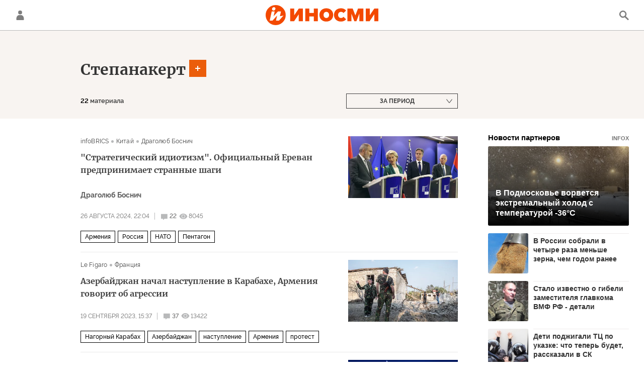

--- FILE ---
content_type: text/html; charset=utf-8
request_url: https://inosmi.ru/geo_Stepanakert/
body_size: 30543
content:
<!DOCTYPE html><html lang="ru"><head prefix="og: http://ogp.me/ns# fb: http://ogp.me/ns/fb# article: http://ogp.me/ns/article# ya: http://webmaster.yandex.ru/vocabularies/"><meta http-equiv="Content-Type" content="text/html; charset=utf-8"><meta charset="utf-8"><meta http-equiv="X-UA-Compatible" content="IE=edge,chrome=1"><title>Степанакерт - статьи зарубежных СМИ на тему - ИноСМИ</title><meta name="description" content="Читайте последние статьи из зарубежных СМИ по теме Степанакерт: Пашинян усугубляет стратегическую блокаду Армении, превращая страну в опорный пункт НАТО против Ирана и России Нагорный Карабах: Азербайджан начинает крупномасштабное наступление"><meta name="keywords" content="степанакерт, степанакерт события, степанакерт материалы сегодня"><meta name="analytics:title" content="Степанакерт"><meta name="analytics:keyw" content="geo_Stepanakert, geo_Stepanakert"><meta name="analytics:rubric" content=""><meta name="analytics:tags" content="Степанакерт, Степанакерт"><meta name="analytics:site_domain" content="inosmi.ru"><meta name="analytics:lang" content="rus"><meta property="og:url" content="https://inosmi.ru/geo_Stepanakert/"><meta property="og:title" content="Степанакерт"><meta property="og:description" content="Последние события из зарубежных СМИ по теме Степанакерт: Пашинян усугубляет стратегическую блокаду Армении, превращая страну в опорный пункт НАТО против Ирана и России Нагорный Карабах: Азербайджан начинает крупномасштабное наступление"><meta property="og:type" content="website"><meta property="og:site_name" content="ИноСМИ"><meta property="og:locale" content="ru_RU"><meta property="og:image" content="https://cdnn1.inosmi.ru/images/sharing/tag/geo_Stepanakert.jpg?1768849100"><meta property="og:image:width" content="2072"><meta property="og:image:height" content="1066"><meta name="relap-image" content="https://cdnn1.inosmi.ru/i/ria_soc.png"><meta name="twitter:card" content="summary_large_image"><meta name="twitter:site" content="@inosmi"><link rel="canonical" href="https://inosmi.ru/geo_Stepanakert/"><link rel="alternate" hreflang="ru" href="https://inosmi.ru/geo_Stepanakert/"><link rel="alternate" hreflang="x-default" href="https://inosmi.ru/geo_Stepanakert/"><link rel="preconnect" href="https://cdnn1.inosmi.ru/"><link rel="dns-prefetch" href="https://cdnn1.inosmi.ru/"><link rel="alternate" type="application/rss+xml" href="https://inosmi.ru/export/rss2/index.xml?page_type=google_newsstand"><meta name="robots" content="index, follow, max-image-preview:large"><meta name="viewport" content="width=device-width, initial-scale=1.0, maximum-scale=1.0, user-scalable=yes"><meta name="HandheldFriendly" content="true"><meta name="MobileOptimzied" content="width"><meta name="referrer" content="always"><meta name="format-detection" content="telephone=no"><meta name="format-detection" content="address=no"><meta name="yandex-verification" content="595a70d2b54cd9c2"><meta name="yandex-verification" content="444b2727759646d9"><meta property="vk:app_id" content="5135238"><meta name="apple-itunes-app" content="app-id=405480756"><meta name="google-play-app" content="app-id=ru.rian.inosmi"><link rel="apple-touch-icon" sizes="180x180" href="https://cdnn1.inosmi.ru/i/favicons/apple-touch-icon.png"><link rel="icon" type="image/png" sizes="32x32" href="https://cdnn1.inosmi.ru/i/favicons/favicon-32x32.png"><link rel="icon" type="image/png" sizes="16x16" href="https://cdnn1.inosmi.ru/i/favicons/favicon-16x16.png"><link rel="mask-icon" href="https://cdnn1.inosmi.ru/i/favicons/safari-pinned-tab.svg" color="#F34900"><link rel="shortcut icon" href="https://cdnn1.inosmi.ru/i/favicons/favicon.ico"><link rel="manifest" href="/i/favicons/manifest.json"><meta name="apple-mobile-web-app-title" content="inosmi.ru"><meta name="application-name" content="inosmi.ru"><meta name="msapplication-TileColor" content="#da532c"><meta name="msapplication-config" content="https://cdnn1.inosmi.ru/i/favicons/browserconfig.xml"><meta name="theme-color" content="#ffffff"><link rel="preload" href="https://cdnn1.inosmi.ru/css/fonts/Raleway/font.css?911b7e0afe" as="style" onload="this.onload=null;this.rel='stylesheet'"><link rel="preload" href="https://cdnn1.inosmi.ru/css/fonts/Merriweather/font.css?911b7e0afe" as="style" onload="this.onload=null;this.rel='stylesheet'"><noscript><link rel="stylesheet" type="text/css" href="https://cdnn1.inosmi.ru/css/fonts/Raleway/font.css?911b7e0afe"><link rel="stylesheet" type="text/css" href="https://cdnn1.inosmi.ru/css/fonts/Merriweather/font.css?911b7e0afe"></noscript><link rel="stylesheet" type="text/css" href="https://cdnn1.inosmi.ru/css/common.min.css?973693331"><script>var GLOBAL = {}; GLOBAL.www = 'https://inosmi.ru'; GLOBAL.cookie_domain = '.inosmi.ru'; GLOBAL.adriver = {}; GLOBAL.adriver.sid = "45736"; GLOBAL.adriver.bt = "52"; GLOBAL.csrf_token = ''; GLOBAL.search = {}; GLOBAL.auth = {}; GLOBAL.auth.status = 'error'; GLOBAL.auth.provider = ''; GLOBAL.auth.twitter = '/id/twitter/request/'; GLOBAL.auth.facebook = '/id/facebook/request/'; GLOBAL.auth.vkontakte = '/id/vkontakte/request/'; GLOBAL.auth.google = '/id/google/request/'; GLOBAL.auth.ok = '/id/ok/request/'; GLOBAL.auth.apple = '/id/apple/request/'; GLOBAL.auth.moderator = ''; GLOBAL.user = {}; GLOBAL.user.id = ""; GLOBAL.locale = {}; GLOBAL.locale.id = {}; GLOBAL.locale.id.is_id = '1'; GLOBAL.locale.id.errors = {}; GLOBAL.locale.id.errors.email = 'Введите e-mail'; GLOBAL.locale.id.errors.password = 'Введите пароль'; GLOBAL.locale.id.errors.wrong = 'Неправильный логин или пароль'; GLOBAL.locale.id.errors.wrongpassword = 'Неправильный пароль'; GLOBAL.locale.id.errors.wronglogin = 'Проверьте адрес почты'; GLOBAL.locale.id.errors.emptylogin = 'Не введено имя пользователя'; GLOBAL.locale.id.errors.wrongemail = 'Неверный e-mail'; GLOBAL.locale.id.errors.passwordnotsimilar = 'Введенные пароли не совпадают'; GLOBAL.locale.id.errors.wrongcode = 'Неправильный код'; GLOBAL.locale.id.errors.wrongname = 'Недопустимое имя'; GLOBAL.locale.id.errors.send = 'E-mail отправлен!'; GLOBAL.locale.id.errors.notsend = 'Ошибка! Невозможно отправить e-mail.'; GLOBAL.locale.id.errors.anothersoc = 'Другой социальный аккаунт уже связан с этим профилем'; GLOBAL.locale.id.errors.acclink = 'Аккаунты успешно связаны!'; GLOBAL.locale.id.errors.emailexist = 'Пользователь с таким e-mail уже существует'; GLOBAL.locale.id.errors.emailnotexist = 'Ошибка! Пользователя с таким e-mail не существует'; GLOBAL.locale.id.errors.recoveryerror = 'Ошибка восстановления пароля. Пожалуйста, попробуйте снова!'; GLOBAL.locale.id.errors.alreadyactive = 'Пользователь уже был активирован'; GLOBAL.locale.id.errors.autherror = 'Ошибка входа. Пожалуйста, повторите попытку позже или обратитесь в службу технической поддержки'; GLOBAL.locale.id.errors.codeerror = 'Ошибка генерации кода подтверждение регистрации. Пожалуйста, повторите попытку позже или обратитесь в службу технической поддержки'; GLOBAL.locale.id.errors.global = 'Произошла ошибка. Пожалуйста, повторите попытку позже или обратитесь в службу технической поддержки'; GLOBAL.locale.id.errors.registeremail = ' На указанный Вами e-mail отправленно письмо. <br/> Для завершения регистрации, пожалуйста перейдите по ссылке в e-mail. '; GLOBAL.locale.id.errors.linkprofile = ' Этот e-mail уже используется! <a data-modal-open="link_local_account">Вы хотите связать эти аккаунты?</a> '; GLOBAL.locale.id.errors.confirm = ' Этот аккаунт не был подтвержден! <br/> <a class="b-id__secret-recovery">Отправить e-mail</a> с информацией для подтверждения аккаунта. '; GLOBAL.locale.id.errors.block = ' Ваш аккаунт на inosmi.ru был заблокирован.<br/>Для восстановления доступа отправьте письмо на <a href="mailto:moderator@rian.ru">moderator@rian.ru</a> '; GLOBAL.locale.id.errors.del = ' Ваш аккаунт был удален! Вы можете восстановить его, перейдя по ссылке из письма, высланного при удалении аккаунта. <br/> <a id="modalUserRemindLetter">Повторно отправить e-mail</a> '; GLOBAL.locale.id.errors.confirmation = ' Пожалуйста, перейдите по ссылке из письма, отправленного на <span class="m-email">$1</span> '; GLOBAL.locale.id.links = {}; GLOBAL.locale.id.links.login = 'Авторизация'; GLOBAL.locale.id.links.register = 'Регистрация'; GLOBAL.locale.id.links.forgotpassword = 'Восстановление пароля'; GLOBAL.locale.id.links.privacy = 'Политика конфиденциальности'; GLOBAL.locale.id.login = {}; GLOBAL.locale.id.login.title = 'Авторизация'; GLOBAL.locale.id.login.email = 'E-mail:'; GLOBAL.locale.id.login.password = 'Пароль:'; GLOBAL.locale.id.login.remember = 'Запомнить меня'; GLOBAL.locale.id.login.signin = 'Войти'; GLOBAL.locale.id.login.social = {}; GLOBAL.locale.id.login.social.label = 'Other ways to sign in:'; GLOBAL.locale.id.login.social.anotheruserlink = 'This account has been linked to a different profile.'; GLOBAL.locale.id.register = {}; GLOBAL.locale.id.register.title = 'Регистрация'; GLOBAL.locale.id.register.email = 'E-mail:'; GLOBAL.locale.id.register.password = 'Пароль:'; GLOBAL.locale.id.register.confirm = 'Подтверждение пароля:'; GLOBAL.locale.id.register.captcha = 'Введите код с картинки'; GLOBAL.locale.id.register.requirements = '* Все поля обязательны к заполнению'; GLOBAL.locale.id.register.password_length = 'Не менее 9 символов с 1 цифрой'; GLOBAL.locale.id.register.success = ' Пожалуйста, подтвердите Ваш e-mail для продолжения. Инструкции для подтверждения были высланы на <a class="email"></a> '; GLOBAL.locale.id.register.confirmemail = 'Пожалуйста, подтвердите Ваш e-mail для продолжения.'; GLOBAL.locale.id.register.confirm_personal = 'By clicking \'Register\', you confirm that you agree to our Privacy Policy and give your consent to the processing of personal data in accordance with the Privacy Policy'; GLOBAL.locale.id.deleteaccount = {}; GLOBAL.locale.id.deleteaccount.title = 'Удалить аккаунт'; GLOBAL.locale.id.deleteaccount.body = 'Вы уверены, что хотите удалить аккаунт?'; GLOBAL.locale.id.deleteaccount.success = 'Ваш аккаунт был удален! Вы можете восстановить аккаунт в течение 30 дней, перейдя по ссылке в письме.'; GLOBAL.locale.id.deleteaccount.action = 'Удалить аккаунт'; GLOBAL.locale.id.passwordrecovery = {}; GLOBAL.locale.id.passwordrecovery.title = 'Восстановление пароля'; GLOBAL.locale.id.passwordrecovery.password = 'Введите новый пароль:'; GLOBAL.locale.id.passwordrecovery.confirm = 'Повторите новый пароль:'; GLOBAL.locale.id.passwordrecovery.email = 'E-mail'; GLOBAL.locale.id.passwordrecovery.send = ' Инструкции для восстановления пароля высланы на <a class="email"></a> '; GLOBAL.locale.id.passwordrecovery.success = ' Поздравляем! Пароль успешно восстановлен. Пожалуйста авторизуйтесь. '; GLOBAL.locale.id.passwordrecovery.alert = ' На указанный Вами адрес отправлено сообщение. Чтобы установить пароль, перейдите по ссылке в тексте письма. '; GLOBAL.locale.id.registerconfirm = {}; GLOBAL.locale.id.registerconfirm.success = 'Аккаунт успешно создан!'; GLOBAL.locale.id.registerconfirm.error = 'Ошибка подтверждения регистрации. Пожалуйста, повторите попытку позже или обратитесь в службу технической поддержки'; GLOBAL.locale.id.restoreaccount = {}; GLOBAL.locale.id.restoreaccount.title = 'Восстановление аккаунта'; GLOBAL.locale.id.restoreaccount.confirm = 'Восстановить Ваш аккаунт?'; GLOBAL.locale.id.restoreaccount.error = 'Ошибка! Невозможно восстановить аккаунт'; GLOBAL.locale.id.restoreaccount.success = 'Ваш аккаунт был восстановлен'; GLOBAL.locale.id.localaccount = {}; GLOBAL.locale.id.localaccount.exist = 'У меня есть аккаунт в inosmi.ru'; GLOBAL.locale.id.localaccount.notexist = 'У меня нет аккаунта в inosmi.ru'; GLOBAL.locale.id.localaccount.title = 'Регистрация'; GLOBAL.locale.id.localaccount.profile = 'У вас есть аккаунт в inosmi.ru?'; GLOBAL.locale.id.localaccount.hello = ' <span>Здравствуйте, </span> <span class="m-name"></span> <span>!</span> '; GLOBAL.locale.id.button = {}; GLOBAL.locale.id.button.ok = 'Ок'; GLOBAL.locale.id.button.yes = 'Да'; GLOBAL.locale.id.button.no = 'Нет'; GLOBAL.locale.id.button.next = 'Дальше'; GLOBAL.locale.id.button.close = 'Закрыть'; GLOBAL.locale.id.button.profile = 'В личный кабинет'; GLOBAL.locale.id.button.recover = 'Восстановление'; GLOBAL.locale.id.button.register = 'Регистрация'; GLOBAL.locale.id.message = {}; GLOBAL.locale.id.message.errors = {}; GLOBAL.locale.id.message.errors.empty = 'Невозможно отправить сообщение'; GLOBAL.locale.id.message.errors.notfound = 'Невозможно отправить сообщение'; GLOBAL.locale.id.message.errors.similar = 'Неверный код'; GLOBAL.locale.smartcaptcha = {}; GLOBAL.locale.smartcaptcha.site_key = 'ysc1_4CFvX17qDyBPyzFwfyj6rmqQg2aeRKVvYCpvR7aybe5fddc8'; GLOBAL.comet = {}; GLOBAL.comet.ticket = "00"; GLOBAL.comet.url = "https://n-ssl.inosmi.ru/polling"; GLOBAL.comet.ts = "1768849170"; GLOBAL.comet.objects = []; GLOBAL.comet.reduce = ""; GLOBAL.comet.timeouts = {}; GLOBAL.comet.timeouts.try2 = 1000; GLOBAL.comet.timeouts.try3 = 10000; GLOBAL.comet.timeouts.try4 = 30000; GLOBAL.sock = {}; GLOBAL.sock.server = "https://cm.ria.ru/chat"; GLOBAL.project = "inosmi"; GLOBAL.partnerstags = "geo_Stepanakert:archive"; GLOBAL.chat = GLOBAL.chat || {}; GLOBAL.chat.show = !!1; GLOBAL.css = {}; GLOBAL.css.banners_sidebar = "https://cdnn1.inosmi.ru/css/banners/sidebar.min.css?91923ed77"; GLOBAL.css.banners_article_bottom = "https://cdnn1.inosmi.ru/css/banners/article_bottom.min.css?998caec6f"; GLOBAL.js = {}; GLOBAL.js.videoplayer = "https://cdnn1.inosmi.ru/min/js/libs/video/videoplayer.min.js?9678ce3b5"; GLOBAL.js.partners = "https://cdnn1.inosmi.ru/min/js/libs/partners.js?9a985c660";</script><script src="https://yandex.ru/ads/system/header-bidding.js" async="true"></script><link rel="preconnect" href="https://ads.betweendigital.com" crossorigin="anonymous"><meta name="google-site-verification" content="Z3mpwOXW4mEZvkuS7ZX2PBmsskIxWavW1mNAZrbRc1c"></head><body class="body m-inosmi" id="body" data-const-page-type="tag" data-page-type="" data-page-project="inosmi" data-header-sticked-on="1"><script src="https://cdnn1.inosmi.ru/min/js/jquery/jquery-1.12.4.min.js?96ee03cbd"></script><div class="schema_org" itemscope="itemscope" itemtype="https://schema.org/WebSite"><meta itemprop="name" content="ИноСМИ"><meta itemprop="description" content="Обзор материалов зарубежных СМИ и прессы: перевод статей о России и мире, авторские материалы, аналитика и комментарии"><a itemprop="url" href="https://inosmi.ru"> </a><meta itemprop="image" content="https://cdnn1.inosmi.ru/i/export/logo.png"><div itemprop="potentialAction" itemscope="itemscope" itemtype="https://schema.org/SearchAction"><meta itemprop="target" content="https://inosmi.ru/search/?query={query}"><meta itemprop="query-input" content="required name=query"></div></div><div class="schema_org" itemscope="itemscope" itemtype="http://schema.org/WebPage"><a itemprop="url" href="https://inosmi.ru/geo_Stepanakert/"> </a><meta itemprop="mainEntityOfPage" content="https://inosmi.ru/geo_Stepanakert/"><meta itemprop="name" content="Степанакерт - статьи зарубежных СМИ на тему - ИноСМИ"><meta itemprop="headline" content="Степанакерт - статьи зарубежных СМИ на тему - ИноСМИ"><meta itemprop="description" content="Читайте последние статьи из зарубежных СМИ по теме Степанакерт: Пашинян усугубляет стратегическую блокаду Армении, превращая страну в опорный пункт НАТО против Ирана и России Нагорный Карабах: Азербайджан начинает крупномасштабное наступление"><meta itemprop="genre" content="Статьи"><meta itemprop="keywords" content="степанакерт, степанакерт события, степанакерт материалы сегодня"><meta itemprop="image" content="https://cdnn1.inosmi.ru/img/07e8/04/09/268542046_0:161:3071:1888_1920x0_80_0_0_7ced650dd770eb826deb681b42b304fc.jpg.webp"><meta itemprop="dateModified" content="2024-08-26T22:04:NaN"></div><ul class="schema_org" itemscope="itemscope" itemtype="http://schema.org/BreadcrumbList"><li itemprop="itemListElement" itemscope="itemscope" itemtype="http://schema.org/ListItem"><meta itemprop="name" content="ИноСМИ"><meta itemprop="position" content="1"><meta itemprop="item" content="https://inosmi.ru"><a itemprop="url" href="https://inosmi.ru"> </a></li><li itemprop="itemListElement" itemscope="itemscope" itemtype="http://schema.org/ListItem"><meta itemprop="name" content="Степанакерт"><meta itemprop="position" content="2"><meta itemprop="item" content="https://inosmi.ru/geo_Stepanakert/"><a itemprop="url" href="https://inosmi.ru/geo_Stepanakert/"> </a></li></ul><script>
                    if (!rutarget) {
                        var rutarget = {};
                    }
                    if (!rutarget.adfox) {
                        rutarget.adfox = {
                            getAdState: function() {
                                return 0
                            },
                            checkAd: function() {}
                        };
                    }
                </script><script>
            var svg_spirte_files = [
                "https://cdnn1.inosmi.ru/i/sprites/icon/inline.svg?v=101",
                "https://cdnn1.inosmi.ru/i/sprites/logo/inline.svg?v=101",
                "https://cdnn1.inosmi.ru/i/sprites/social/inline.svg?v=101",
                "https://cdnn1.inosmi.ru/i/sprites/s_icon/inline.svg?v=101",
                "https://cdnn1.inosmi.ru/i/sprites/s_social/inline.svg?v=101",
                "https://cdnn1.inosmi.ru/i/sprites/images/inline.svg?v=101"
            ];

            for (var i = 0; i < svg_spirte_files.length; i++) {
                var svg_ajax = new XMLHttpRequest();
                svg_ajax.open("GET", svg_spirte_files[i], true);
                svg_ajax.send();
                svg_ajax.onload = function(e) {
                    var svg_div = document.createElement("div");
                    svg_div.className = 'svg-sprite';
                    svg_div.innerHTML = this.responseText;
                    document.body.insertBefore(svg_div, document.body.childNodes[0]);
                }
            }
            </script><script src="https://cdnn1.inosmi.ru/min/js/libs/banners/adfx.loader.bind.js?938109bb6"></script><script>
                    (window.yaContextCb = window.yaContextCb || []).push(() => {
                        replaceOriginalAdFoxMethods();
                        window.Ya.adfoxCode.hbCallbacks = window.Ya.adfoxCode.hbCallbacks || [];
                    })
                </script><script src="https://yandex.ru/ads/system/context.js" async="true"></script><script src="https://cdnn1.inosmi.ru/min/js/libs/banners/prebid.min.js?991c5bc75"></script><div class="view-size" id="jsViewSize"></div><div class="page" id="page"><div class="container"><aside><div class="banner m-before-header m-not-stub m-article-desktop" data-position="tag_desktop_header"><div class="banner__content"></div></div><div class="banner m-before-header m-article-mobile" data-position="tag_mobile_header"><div class="banner__content"></div></div></aside></div><aside></aside><div class="page__bg-media"></div><div class="alert m-hidden" id="alertAfterRegister"><div class="alert__text">
                Регистрация пройдена успешно! <br>
                Пожалуйста, перейдите по ссылке из письма, отправленного на <span class="m-email"></span></div><div class="alert__btn"><button class="form__btn m-min m-black confirmEmail">Отправить еще раз</button></div></div><div class="header" id="header"><div class="container"><a class="header__signin" data-modal-open="authorization"><svg class="svg-icon"><use xmlns:xlink="http://www.w3.org/1999/xlink" xlink:href="#icon-user"></use></svg></a><a href="/id/profile/" class="header__user"><svg viewbox="0 0 100 100" class="avatar"><rect x="0" y="0" width="100" height="100" fill="url(#avatar_0)"></rect><text fill="#ffffff" font-size="45" font-family="Raleway" y="65" transform="translate(50)"><tspan x="0" text-anchor="middle"></tspan></text></svg></a><a href="/" class="header__logo"><svg class="svg-icon"><use xmlns:xlink="http://www.w3.org/1999/xlink" xlink:href="#logo-color"></use></svg></a><span class="header__search" data-modal-open="search"><svg class="svg-icon"><use xmlns:xlink="http://www.w3.org/1999/xlink" xlink:href="#icon-search"></use></svg></span></div></div><div class="content" id="content"><div class="layout-rubric__header"><div class="container"><div class="layout-rubric"><div class="layout-rubric__main"><div class="rubric-list"><div class="rubric-filters"><div class="tag-input"><h1 class="tag-input__tags"><span class="tag-input__tag m-single" data-sid="geo_Stepanakert"><a href="/geo_Stepanakert/" class="tag-input__tag-text">Степанакерт</a><span class="tag-input__tag-del"> <svg class="svg-icon"><use xmlns:xlink="http://www.w3.org/1999/xlink" xlink:href="#icon-close_small"></use></svg></span></span></h1><div class="tag-input__add-tag"><input type="text" class="tag-input__add-tag-input"><div class="tag-input__add-suggest"><ul></ul></div><div class="tag-input__add-tag-btn"><svg class="svg-icon"><use xmlns:xlink="http://www.w3.org/1999/xlink" xlink:href="#icon-plus_small"></use></svg></div></div></div><div class="rubric-count m-active"><span>22</span> материала</div><div class="list-date">За период</div></div></div></div><div class="layout-rubric__right-column"></div></div></div></div><div class="container"><div class="layout-rubric"><div class="layout-rubric__main"><div class="rubric-list"><div class="list list-tags" itemscope="" itemtype="http://schema.org/ItemList"><div class="list-item"><span class="schema_org" itemprop="itemListElement" itemscope="" itemtype="http://schema.org/ListItem"><meta itemprop="position" content="1"><a itemprop="url" href="/20240826/armeniya-269909963.html"> </a><meta itemprop="name" content='"Стратегический идиотизм". Официальный Ереван предпринимает странные шаги'></span><div class="list-item__content"><a href="/20240826/armeniya-269909963.html" class="list-item__image"><picture><source media="(min-width: 480px)" media-type="ar16x9" srcset="https://cdnn1.inosmi.ru/img/07e8/04/09/268542046_0:161:3071:1888_436x0_80_0_0_528498d1bf49686f9ce73d74430c5ddd.jpg.webp"></source><source media="(min-width: 375px)" media-type="ar4x3" srcset="https://cdnn1.inosmi.ru/img/07e8/04/09/268542046_170:0:2901:2048_186x0_80_0_0_a4a91234526c864e91ee550a651f1337.jpg.webp"></source><source media="(min-width: 0px)" media-type="ar1x1" srcset="https://cdnn1.inosmi.ru/img/07e8/04/09/268542046_512:0:2560:2048_140x0_80_0_0_b57caf7e69e0c6b0b9e0882d6729f6a1.jpg.webp"></source><img media-type="ar16x9" data-crop-ratio="0.5625" data-crop-width="1240" data-crop-height="698" data-source-sid="ap_photo" alt="Премьер-министр Армении Никол Пашинян, председатель Еврокомиссии Урсула фон дер Ляйен, госсекретарь США Энтони Блинкен и Верховный представитель ЕС Джозеп Боррелл (слева направо) выступают перед СМИ после совместной встречи высокого уровня ЕС-США-Армения в поддержку устойчивости Армении в штаб-квартире ЕС" title="Премьер-министр Армении Никол Пашинян, председатель Еврокомиссии Урсула фон дер Ляйен, госсекретарь США Энтони Блинкен и Верховный представитель ЕС Джозеп Боррелл (слева направо) выступают перед СМИ после совместной встречи высокого уровня ЕС-США-Армения в поддержку устойчивости Армении в штаб-квартире ЕС" class="responsive_img m-list-img" src="https://cdnn1.inosmi.ru/img/07e8/04/09/268542046_0:161:3071:1888_1240x0_80_0_0_b085585565480c3145b6c71dff3cf3f9.jpg.webp" data-responsive480="https://cdnn1.inosmi.ru/img/07e8/04/09/268542046_0:161:3071:1888_436x0_80_0_0_528498d1bf49686f9ce73d74430c5ddd.jpg.webp" data-responsive375="https://cdnn1.inosmi.ru/img/07e8/04/09/268542046_170:0:2901:2048_186x0_80_0_0_a4a91234526c864e91ee550a651f1337.jpg.webp" data-responsive0="https://cdnn1.inosmi.ru/img/07e8/04/09/268542046_512:0:2560:2048_140x0_80_0_0_b57caf7e69e0c6b0b9e0882d6729f6a1.jpg.webp"></picture></a><div class="list-item__source"><div class="source"><span><a href="/publisher_infobrics/">infoBRICS</a></span><span><a href="/magazines/?country=country_china">Китай</a></span><span><a href="/author_bosnich_dragolyub/">Драголюб Боснич</a></span></div></div><a href="/20240826/armeniya-269909963.html" class="list-item__title color-font-hover-only">"Стратегический идиотизм". Официальный Ереван предпринимает странные шаги </a><a class="list-item__author color-font-hover-only" href="/author_bosnich_dragolyub/"><span class="list-item__author-info"><span class="list-item__author-table"><span class="list-item__author-cell"><span class="list-item__author-clamp"><b class="list-item__author-title">Драголюб Боснич</b><span class="list-item__author-rank"></span></span></span></span></span></a></div><div class="list-item__info"><div class="list-item__date">26 августа 2024, 22:04</div><a href="/20240826/armeniya-269909963.html#comments" class="list-item__views"><span class="list-item__views-icon"><svg class="svg-icon"><use xmlns:xlink="http://www.w3.org/1999/xlink" xlink:href="#icon-comment_small"></use></svg></span><span class="list-item__views-text">22</span></a><div class="list-item__views"><div class="list-item__views-icon"><svg class="svg-icon"><use xmlns:xlink="http://www.w3.org/1999/xlink" xlink:href="#icon-views_small"></use></svg></div><div class="list-item__views-text">8045</div></div></div><div class="list-item__tags"><div class="list-item__tags-more">Еще <span></span></div><ul><li class="list-tag m-add" data-sid="geo_Armenija"><a href="/geo_Armenija/" class="list-tag__text">Армения</a><span class="list-tag__icon"><svg class="svg-icon"><use xmlns:xlink="http://www.w3.org/1999/xlink" xlink:href="#s_icon-s_plus_small"></use></svg></span></li><li class="list-tag m-add" data-sid="geo_rossiya"><a href="/geo_rossiya/" class="list-tag__text">Россия</a><span class="list-tag__icon"><svg class="svg-icon"><use xmlns:xlink="http://www.w3.org/1999/xlink" xlink:href="#s_icon-s_plus_small"></use></svg></span></li><li class="list-tag m-add" data-sid="organization_NATO"><a href="/organization_NATO/" class="list-tag__text">НАТО</a><span class="list-tag__icon"><svg class="svg-icon"><use xmlns:xlink="http://www.w3.org/1999/xlink" xlink:href="#s_icon-s_plus_small"></use></svg></span></li><li class="list-tag m-add" data-sid="organization_Pentagon"><a href="/organization_Pentagon/" class="list-tag__text">Пентагон</a><span class="list-tag__icon"><svg class="svg-icon"><use xmlns:xlink="http://www.w3.org/1999/xlink" xlink:href="#s_icon-s_plus_small"></use></svg></span></li></ul></div></div><div class="list-item"><span class="schema_org" itemprop="itemListElement" itemscope="" itemtype="http://schema.org/ListItem"><meta itemprop="position" content="2"><a itemprop="url" href="/20230919/karabakh-265730114.html"> </a><meta itemprop="name" content="Азербайджан начал наступление в Карабахе, Армения говорит об агрессии "></span><div class="list-item__content"><a href="/20230919/karabakh-265730114.html" class="list-item__image"><picture><source media="(min-width: 480px)" media-type="ar16x9" srcset="https://cdnn1.inosmi.ru/img/24844/83/248448329_0:0:3073:1728_436x0_80_0_0_bf1b6498c9083f7d1307fba3c0370488.jpg.webp"></source><source media="(min-width: 375px)" media-type="ar4x3" srcset="https://cdnn1.inosmi.ru/img/24844/83/248448329_0:0:2731:2048_186x0_80_0_0_a296ba62985fb6cf2a06b0b051d00ce3.jpg.webp"></source><source media="(min-width: 0px)" media-type="ar1x1" srcset="https://cdnn1.inosmi.ru/img/24844/83/248448329_0:0:2049:2048_140x0_80_0_0_db2064e7fc368a1bae0a5ad75e6fc20a.jpg.webp"></source><img media-type="ar16x9" data-crop-ratio="0.5625" data-crop-width="1240" data-crop-height="698" data-source-sid="rian_photo" alt="Нагорный Карабах во время обострения конфликта" title="Нагорный Карабах во время обострения конфликта" class="responsive_img m-list-img" src="https://cdnn1.inosmi.ru/img/24844/83/248448329_0:0:3073:1728_1240x0_80_0_0_1806254aff01020984b30f0cc98af0f1.jpg.webp" data-responsive480="https://cdnn1.inosmi.ru/img/24844/83/248448329_0:0:3073:1728_436x0_80_0_0_bf1b6498c9083f7d1307fba3c0370488.jpg.webp" data-responsive375="https://cdnn1.inosmi.ru/img/24844/83/248448329_0:0:2731:2048_186x0_80_0_0_a296ba62985fb6cf2a06b0b051d00ce3.jpg.webp" data-responsive0="https://cdnn1.inosmi.ru/img/24844/83/248448329_0:0:2049:2048_140x0_80_0_0_db2064e7fc368a1bae0a5ad75e6fc20a.jpg.webp"></picture></a><div class="list-item__source"><div class="source"><span><a href="/lefigaro_fr/">Le Figaro</a></span><span><a href="/magazines/?country=country_france">Франция</a></span></div></div><a href="/20230919/karabakh-265730114.html" class="list-item__title color-font-hover-only">Азербайджан начал наступление в Карабахе, Армения говорит об агрессии  </a></div><div class="list-item__info"><div class="list-item__date">19 сентября 2023, 15:37</div><a href="/20230919/karabakh-265730114.html#comments" class="list-item__views"><span class="list-item__views-icon"><svg class="svg-icon"><use xmlns:xlink="http://www.w3.org/1999/xlink" xlink:href="#icon-comment_small"></use></svg></span><span class="list-item__views-text">37</span></a><div class="list-item__views"><div class="list-item__views-icon"><svg class="svg-icon"><use xmlns:xlink="http://www.w3.org/1999/xlink" xlink:href="#icon-views_small"></use></svg></div><div class="list-item__views-text">13422</div></div></div><div class="list-item__tags"><div class="list-item__tags-more">Еще <span></span></div><ul><li class="list-tag m-add" data-sid="geo_Nagornyjj_Karabakh"><a href="/geo_Nagornyjj_Karabakh/" class="list-tag__text">Нагорный Карабах</a><span class="list-tag__icon"><svg class="svg-icon"><use xmlns:xlink="http://www.w3.org/1999/xlink" xlink:href="#s_icon-s_plus_small"></use></svg></span></li><li class="list-tag m-add" data-sid="geo_Azerbajjdzhan"><a href="/geo_Azerbajjdzhan/" class="list-tag__text">Азербайджан</a><span class="list-tag__icon"><svg class="svg-icon"><use xmlns:xlink="http://www.w3.org/1999/xlink" xlink:href="#s_icon-s_plus_small"></use></svg></span></li><li class="list-tag m-add" data-sid="keyword_nastuplenie"><a href="/keyword_nastuplenie/" class="list-tag__text">наступление</a><span class="list-tag__icon"><svg class="svg-icon"><use xmlns:xlink="http://www.w3.org/1999/xlink" xlink:href="#s_icon-s_plus_small"></use></svg></span></li><li class="list-tag m-add" data-sid="geo_Armenija"><a href="/geo_Armenija/" class="list-tag__text">Армения</a><span class="list-tag__icon"><svg class="svg-icon"><use xmlns:xlink="http://www.w3.org/1999/xlink" xlink:href="#s_icon-s_plus_small"></use></svg></span></li><li class="list-tag m-add" data-sid="keyword_protest"><a href="/keyword_protest/" class="list-tag__text">протест</a><span class="list-tag__icon"><svg class="svg-icon"><use xmlns:xlink="http://www.w3.org/1999/xlink" xlink:href="#s_icon-s_plus_small"></use></svg></span></li></ul></div></div><div class="list-item"><span class="schema_org" itemprop="itemListElement" itemscope="" itemtype="http://schema.org/ListItem"><meta itemprop="position" content="3"><a itemprop="url" href="/20230912/kavkaz-265610978.html"> </a><meta itemprop="name" content="Новый антироссийский фронт. Запад понял, что Украина не справляется"></span><div class="list-item__content"><a href="/20230912/kavkaz-265610978.html" class="list-item__image"><picture><source media="(min-width: 480px)" media-type="ar16x9" srcset="https://cdnn1.inosmi.ru/img/25070/22/250702218_0:158:3078:1889_436x0_80_0_0_b64cd5b5ef7da4f4ca72fc66027ea063.jpg.webp"></source><source media="(min-width: 375px)" media-type="ar4x3" srcset="https://cdnn1.inosmi.ru/img/25070/22/250702218_175:0:2904:2047_186x0_80_0_0_76220cfef421a4c775e38438e9ef1159.jpg.webp"></source><source media="(min-width: 0px)" media-type="ar1x1" srcset="https://cdnn1.inosmi.ru/img/25070/22/250702218_516:0:2563:2047_140x0_80_0_0_85e2763339a26129f8f4a81bbe2eb7e6.jpg.webp"></source><img media-type="ar16x9" data-crop-ratio="0.5625" data-crop-width="1240" data-crop-height="698" data-source-sid="rian_photo" alt="Государственные флаги России и США" title="Государственные флаги России и США" class="responsive_img m-list-img" src="https://cdnn1.inosmi.ru/img/25070/22/250702218_0:158:3078:1889_1240x0_80_0_0_c15cc8f70aee2b2940436863485a35e4.jpg.webp" data-responsive480="https://cdnn1.inosmi.ru/img/25070/22/250702218_0:158:3078:1889_436x0_80_0_0_b64cd5b5ef7da4f4ca72fc66027ea063.jpg.webp" data-responsive375="https://cdnn1.inosmi.ru/img/25070/22/250702218_175:0:2904:2047_186x0_80_0_0_76220cfef421a4c775e38438e9ef1159.jpg.webp" data-responsive0="https://cdnn1.inosmi.ru/img/25070/22/250702218_516:0:2563:2047_140x0_80_0_0_85e2763339a26129f8f4a81bbe2eb7e6.jpg.webp"></picture></a><div class="list-item__source"><div class="source"><span><a href="/cumhuriyet_com_tr/">Cumhuriyet</a></span><span><a href="/magazines/?country=country_turkey">Турция</a></span><span><a href="/author_ali-gyuller_mekhmet/">Мехмет Али Гюллер</a></span></div></div><a href="/20230912/kavkaz-265610978.html" class="list-item__title color-font-hover-only">Новый антироссийский фронт. Запад понял, что Украина не справляется </a><a class="list-item__author color-font-hover-only" href="/author_ali-gyuller_mekhmet/"><span class="list-item__author-info"><span class="list-item__author-table"><span class="list-item__author-cell"><span class="list-item__author-clamp"><b class="list-item__author-title">Мехмет Али Гюллер</b><span class="list-item__author-rank"></span></span></span></span></span></a></div><div class="list-item__info"><div class="list-item__date">12 сентября 2023, 00:58</div><a href="/20230912/kavkaz-265610978.html#comments" class="list-item__views"><span class="list-item__views-icon"><svg class="svg-icon"><use xmlns:xlink="http://www.w3.org/1999/xlink" xlink:href="#icon-comment_small"></use></svg></span><span class="list-item__views-text">4</span></a><div class="list-item__views"><div class="list-item__views-icon"><svg class="svg-icon"><use xmlns:xlink="http://www.w3.org/1999/xlink" xlink:href="#icon-views_small"></use></svg></div><div class="list-item__views-text">23650</div></div></div><div class="list-item__tags"><div class="list-item__tags-more">Еще <span></span></div><ul><li class="list-tag m-add" data-sid="politic"><a href="/politic/" class="list-tag__text">Политика</a><span class="list-tag__icon"><svg class="svg-icon"><use xmlns:xlink="http://www.w3.org/1999/xlink" xlink:href="#s_icon-s_plus_small"></use></svg></span></li><li class="list-tag m-add" data-sid="geo_geo_usa"><a href="/geo_geo_usa/" class="list-tag__text">США</a><span class="list-tag__icon"><svg class="svg-icon"><use xmlns:xlink="http://www.w3.org/1999/xlink" xlink:href="#s_icon-s_plus_small"></use></svg></span></li><li class="list-tag m-add" data-sid="geo_rossiya"><a href="/geo_rossiya/" class="list-tag__text">Россия</a><span class="list-tag__icon"><svg class="svg-icon"><use xmlns:xlink="http://www.w3.org/1999/xlink" xlink:href="#s_icon-s_plus_small"></use></svg></span></li><li class="list-tag m-add" data-sid="geo_Kavkaz"><a href="/geo_Kavkaz/" class="list-tag__text">Кавказ</a><span class="list-tag__icon"><svg class="svg-icon"><use xmlns:xlink="http://www.w3.org/1999/xlink" xlink:href="#s_icon-s_plus_small"></use></svg></span></li><li class="list-tag m-add" data-sid="organization_NATO"><a href="/organization_NATO/" class="list-tag__text">НАТО</a><span class="list-tag__icon"><svg class="svg-icon"><use xmlns:xlink="http://www.w3.org/1999/xlink" xlink:href="#s_icon-s_plus_small"></use></svg></span></li></ul></div></div><div class="list-item"><span class="schema_org" itemprop="itemListElement" itemscope="" itemtype="http://schema.org/ListItem"><meta itemprop="position" content="4"><a itemprop="url" href="/20230717/armeniya-264381899.html"> </a><meta itemprop="name" content="Запад развязал борьбу против суверенитета Армении. Надежда только на Россию"></span><div class="list-item__content"><a href="/20230717/armeniya-264381899.html" class="list-item__image"><picture><source media="(min-width: 480px)" media-type="ar16x9" srcset="https://cdnn1.inosmi.ru/img/24851/40/248514055_0:0:3077:1731_436x0_80_0_0_8f0fbf5dd10597364c92d74b3d08947d.jpg.webp"></source><source media="(min-width: 375px)" media-type="ar4x3" srcset="https://cdnn1.inosmi.ru/img/24851/40/248514055_87:0:2818:2048_186x0_80_0_0_d47ba82f64c451360be83bf3f3836ad0.jpg.webp"></source><source media="(min-width: 0px)" media-type="ar1x1" srcset="https://cdnn1.inosmi.ru/img/24851/40/248514055_429:0:2477:2048_140x0_80_0_0_aab93443d07198eb3d4ebcb68ce03d28.jpg.webp"></source><img media-type="ar16x9" data-crop-ratio="0.5625" data-crop-width="1240" data-crop-height="698" data-source-sid="" alt="Митинг оппозиции в Ереване" title="Митинг оппозиции в Ереване" class="responsive_img m-list-img" src="https://cdnn1.inosmi.ru/img/24851/40/248514055_0:0:3077:1731_1240x0_80_0_0_2d33fcc20efa8f075d2b0643c81ecd34.jpg.webp" data-responsive480="https://cdnn1.inosmi.ru/img/24851/40/248514055_0:0:3077:1731_436x0_80_0_0_8f0fbf5dd10597364c92d74b3d08947d.jpg.webp" data-responsive375="https://cdnn1.inosmi.ru/img/24851/40/248514055_87:0:2818:2048_186x0_80_0_0_d47ba82f64c451360be83bf3f3836ad0.jpg.webp" data-responsive0="https://cdnn1.inosmi.ru/img/24851/40/248514055_429:0:2477:2048_140x0_80_0_0_aab93443d07198eb3d4ebcb68ce03d28.jpg.webp"></picture></a><div class="list-item__source"><div class="source"><span><a href="/Iravunk/">Iravunk</a></span><span><a href="/magazines/?country=country_armenia">Армения</a></span></div></div><a href="/20230717/armeniya-264381899.html" class="list-item__title color-font-hover-only">Запад развязал борьбу против суверенитета Армении. Надежда только на Россию </a></div><div class="list-item__info"><div class="list-item__date">17 июля 2023, 01:05</div><a href="/20230717/armeniya-264381899.html#comments" class="list-item__views"><span class="list-item__views-icon"><svg class="svg-icon"><use xmlns:xlink="http://www.w3.org/1999/xlink" xlink:href="#icon-comment_small"></use></svg></span><span class="list-item__views-text">18</span></a><div class="list-item__views"><div class="list-item__views-icon"><svg class="svg-icon"><use xmlns:xlink="http://www.w3.org/1999/xlink" xlink:href="#icon-views_small"></use></svg></div><div class="list-item__views-text">15409</div></div></div><div class="list-item__tags"><div class="list-item__tags-more">Еще <span></span></div><ul><li class="list-tag m-add" data-sid="geo_Armenija"><a href="/geo_Armenija/" class="list-tag__text">Армения</a><span class="list-tag__icon"><svg class="svg-icon"><use xmlns:xlink="http://www.w3.org/1999/xlink" xlink:href="#s_icon-s_plus_small"></use></svg></span></li><li class="list-tag m-add" data-sid="geo_Zapad"><a href="/geo_Zapad/" class="list-tag__text">Запад</a><span class="list-tag__icon"><svg class="svg-icon"><use xmlns:xlink="http://www.w3.org/1999/xlink" xlink:href="#s_icon-s_plus_small"></use></svg></span></li><li class="list-tag m-add" data-sid="keyword_LGBT"><a href="/keyword_LGBT/" class="list-tag__text">ЛГБТ</a><span class="list-tag__icon"><svg class="svg-icon"><use xmlns:xlink="http://www.w3.org/1999/xlink" xlink:href="#s_icon-s_plus_small"></use></svg></span></li><li class="list-tag m-add" data-sid="politic"><a href="/politic/" class="list-tag__text">Политика</a><span class="list-tag__icon"><svg class="svg-icon"><use xmlns:xlink="http://www.w3.org/1999/xlink" xlink:href="#s_icon-s_plus_small"></use></svg></span></li></ul></div></div><aside><div class="banner m-article-desktop m-in-list" data-position="tag_desktop_content-1"><div class="banner__content"></div></div><div class="banner m-article-mobile m-in-list" data-position="tag_mobile_content-1"><div class="banner__content"></div></div><div class="banner m-article-desktop m-in-list" data-position="tag_desktop_content-2"><div class="banner__content"></div></div></aside><div class="list-item"><span class="schema_org" itemprop="itemListElement" itemscope="" itemtype="http://schema.org/ListItem"><meta itemprop="position" content="5"><a itemprop="url" href="/20230422/karabakh-262403934.html"> </a><meta itemprop="name" content="Демарш Еревана сыграл на руку Баку"></span><div class="list-item__content"><a href="/20230422/karabakh-262403934.html" class="list-item__image"><picture><source media="(min-width: 480px)" media-type="ar16x9" srcset="https://cdnn1.inosmi.ru/img/07e6/0c/0f/258884089_0:161:3069:1887_436x0_80_0_0_26b31cae16f8465fca44aa68f25b008b.jpg.webp"></source><source media="(min-width: 375px)" media-type="ar4x3" srcset="https://cdnn1.inosmi.ru/img/07e6/0c/0f/258884089_168:0:2899:2048_186x0_80_0_0_d155dca1e89b63ee3d984a2177f2ef3c.jpg.webp"></source><source media="(min-width: 0px)" media-type="ar1x1" srcset="https://cdnn1.inosmi.ru/img/07e6/0c/0f/258884089_510:0:2558:2048_140x0_80_0_0_ea26cc395260324b24925a0300a2f2b4.jpg.webp"></source><img media-type="ar16x9" data-crop-ratio="0.5625" data-crop-width="1240" data-crop-height="698" data-source-sid="rian_photo" alt="Блокпост российских миротворцев на въезде в город Шуша " title="Блокпост российских миротворцев на въезде в город Шуша " class="responsive_img m-list-img" src="https://cdnn1.inosmi.ru/img/07e6/0c/0f/258884089_0:161:3069:1887_1240x0_80_0_0_b658460494e6f61d641cf9b05e766a59.jpg.webp" data-responsive480="https://cdnn1.inosmi.ru/img/07e6/0c/0f/258884089_0:161:3069:1887_436x0_80_0_0_26b31cae16f8465fca44aa68f25b008b.jpg.webp" data-responsive375="https://cdnn1.inosmi.ru/img/07e6/0c/0f/258884089_168:0:2899:2048_186x0_80_0_0_d155dca1e89b63ee3d984a2177f2ef3c.jpg.webp" data-responsive0="https://cdnn1.inosmi.ru/img/07e6/0c/0f/258884089_510:0:2558:2048_140x0_80_0_0_ea26cc395260324b24925a0300a2f2b4.jpg.webp"></picture></a><div class="list-item__source"><div class="source"><span><a href="/eurointegration_com_ua/">Європейська правда</a></span><span><a href="/magazines/?country=country_ukraine">Украина</a></span></div></div><a href="/20230422/karabakh-262403934.html" class="list-item__title color-font-hover-only">Демарш Еревана сыграл на руку Баку </a></div><div class="list-item__info"><div class="list-item__date">22 апреля 2023, 00:44</div><a href="/20230422/karabakh-262403934.html#comments" class="list-item__views"><span class="list-item__views-icon"><svg class="svg-icon"><use xmlns:xlink="http://www.w3.org/1999/xlink" xlink:href="#icon-comment_small"></use></svg></span><span class="list-item__views-text">14</span></a><div class="list-item__views"><div class="list-item__views-icon"><svg class="svg-icon"><use xmlns:xlink="http://www.w3.org/1999/xlink" xlink:href="#icon-views_small"></use></svg></div><div class="list-item__views-text">6464</div></div></div><div class="list-item__tags"><div class="list-item__tags-more">Еще <span></span></div><ul><li class="list-tag m-add" data-sid="geo_Armenija"><a href="/geo_Armenija/" class="list-tag__text">Армения</a><span class="list-tag__icon"><svg class="svg-icon"><use xmlns:xlink="http://www.w3.org/1999/xlink" xlink:href="#s_icon-s_plus_small"></use></svg></span></li><li class="list-tag m-add" data-sid="geo_rossiya"><a href="/geo_rossiya/" class="list-tag__text">Россия</a><span class="list-tag__icon"><svg class="svg-icon"><use xmlns:xlink="http://www.w3.org/1999/xlink" xlink:href="#s_icon-s_plus_small"></use></svg></span></li><li class="list-tag m-add" data-sid="geo_Azerbajjdzhan"><a href="/geo_Azerbajjdzhan/" class="list-tag__text">Азербайджан</a><span class="list-tag__icon"><svg class="svg-icon"><use xmlns:xlink="http://www.w3.org/1999/xlink" xlink:href="#s_icon-s_plus_small"></use></svg></span></li><li class="list-tag m-add" data-sid="event_nagorno-karabakhskijj_koflikt"><a href="/event_nagorno-karabakhskijj_koflikt/" class="list-tag__text">нагорно-карабахский кофликт</a><span class="list-tag__icon"><svg class="svg-icon"><use xmlns:xlink="http://www.w3.org/1999/xlink" xlink:href="#s_icon-s_plus_small"></use></svg></span></li><li class="list-tag m-add" data-sid="person_Nikol_Pashinjan"><a href="/person_Nikol_Pashinjan/" class="list-tag__text">Никол Пашинян</a><span class="list-tag__icon"><svg class="svg-icon"><use xmlns:xlink="http://www.w3.org/1999/xlink" xlink:href="#s_icon-s_plus_small"></use></svg></span></li><li class="list-tag m-add" data-sid="politic"><a href="/politic/" class="list-tag__text">Политика</a><span class="list-tag__icon"><svg class="svg-icon"><use xmlns:xlink="http://www.w3.org/1999/xlink" xlink:href="#s_icon-s_plus_small"></use></svg></span></li></ul></div></div><div class="list-item"><span class="schema_org" itemprop="itemListElement" itemscope="" itemtype="http://schema.org/ListItem"><meta itemprop="position" content="6"><a itemprop="url" href="/20230308/karabakh-261182996.html"> </a><meta itemprop="name" content="Перестрелка в Карабахе поставила под вопрос эффективность переговоров"></span><div class="list-item__content"><a href="/20230308/karabakh-261182996.html" class="list-item__image"><picture><source media="(min-width: 480px)" media-type="ar16x9" srcset="https://cdnn1.inosmi.ru/img/07e6/0c/0f/258884089_0:161:3069:1887_436x0_80_0_0_26b31cae16f8465fca44aa68f25b008b.jpg.webp"></source><source media="(min-width: 375px)" media-type="ar4x3" srcset="https://cdnn1.inosmi.ru/img/07e6/0c/0f/258884089_168:0:2899:2048_186x0_80_0_0_d155dca1e89b63ee3d984a2177f2ef3c.jpg.webp"></source><source media="(min-width: 0px)" media-type="ar1x1" srcset="https://cdnn1.inosmi.ru/img/07e6/0c/0f/258884089_510:0:2558:2048_140x0_80_0_0_ea26cc395260324b24925a0300a2f2b4.jpg.webp"></source><img media-type="ar16x9" data-crop-ratio="0.5625" data-crop-width="1240" data-crop-height="698" data-source-sid="rian_photo" alt="Блокпост российских миротворцев на въезде в город Шуша " title="Блокпост российских миротворцев на въезде в город Шуша " class="responsive_img m-list-img" src="https://cdnn1.inosmi.ru/img/07e6/0c/0f/258884089_0:161:3069:1887_1240x0_80_0_0_b658460494e6f61d641cf9b05e766a59.jpg.webp" data-responsive480="https://cdnn1.inosmi.ru/img/07e6/0c/0f/258884089_0:161:3069:1887_436x0_80_0_0_26b31cae16f8465fca44aa68f25b008b.jpg.webp" data-responsive375="https://cdnn1.inosmi.ru/img/07e6/0c/0f/258884089_168:0:2899:2048_186x0_80_0_0_d155dca1e89b63ee3d984a2177f2ef3c.jpg.webp" data-responsive0="https://cdnn1.inosmi.ru/img/07e6/0c/0f/258884089_510:0:2558:2048_140x0_80_0_0_ea26cc395260324b24925a0300a2f2b4.jpg.webp"></picture></a><div class="list-item__source"><div class="source"><span><a href="/eurasianet_org/">EurasiaNet</a></span><span><a href="/magazines/?country=country_usa">США</a></span></div></div><a href="/20230308/karabakh-261182996.html" class="list-item__title color-font-hover-only">Перестрелка в Карабахе поставила под вопрос эффективность переговоров </a></div><div class="list-item__info"><div class="list-item__date">8 марта 2023, 00:51</div><a href="/20230308/karabakh-261182996.html#comments" class="list-item__views"><span class="list-item__views-icon"><svg class="svg-icon"><use xmlns:xlink="http://www.w3.org/1999/xlink" xlink:href="#icon-comment_small"></use></svg></span><span class="list-item__views-text">4</span></a><div class="list-item__views"><div class="list-item__views-icon"><svg class="svg-icon"><use xmlns:xlink="http://www.w3.org/1999/xlink" xlink:href="#icon-views_small"></use></svg></div><div class="list-item__views-text">1603</div></div></div><div class="list-item__tags"><div class="list-item__tags-more">Еще <span></span></div><ul><li class="list-tag m-add" data-sid="geo_Azerbajjdzhan"><a href="/geo_Azerbajjdzhan/" class="list-tag__text">Азербайджан</a><span class="list-tag__icon"><svg class="svg-icon"><use xmlns:xlink="http://www.w3.org/1999/xlink" xlink:href="#s_icon-s_plus_small"></use></svg></span></li><li class="list-tag m-add" data-sid="geo_Armenija"><a href="/geo_Armenija/" class="list-tag__text">Армения</a><span class="list-tag__icon"><svg class="svg-icon"><use xmlns:xlink="http://www.w3.org/1999/xlink" xlink:href="#s_icon-s_plus_small"></use></svg></span></li><li class="list-tag m-add" data-sid="event_nagorno-karabakhskijj_koflikt"><a href="/event_nagorno-karabakhskijj_koflikt/" class="list-tag__text">нагорно-карабахский кофликт</a><span class="list-tag__icon"><svg class="svg-icon"><use xmlns:xlink="http://www.w3.org/1999/xlink" xlink:href="#s_icon-s_plus_small"></use></svg></span></li><li class="list-tag m-add" data-sid="military"><a href="/military/" class="list-tag__text">Военное дело</a><span class="list-tag__icon"><svg class="svg-icon"><use xmlns:xlink="http://www.w3.org/1999/xlink" xlink:href="#s_icon-s_plus_small"></use></svg></span></li></ul></div></div><div class="list-item"><span class="schema_org" itemprop="itemListElement" itemscope="" itemtype="http://schema.org/ListItem"><meta itemprop="position" content="7"><a itemprop="url" href="/20230305/karabakh-261129696.html"> </a><meta itemprop="name" content="В Карабахе произошла перестрелка силовиков Азербайджана и Армении"></span><div class="list-item__content"><a href="/20230305/karabakh-261129696.html" class="list-item__image"><picture><source media="(min-width: 480px)" media-type="ar16x9" srcset="https://cdnn1.inosmi.ru/img/25093/79/250937938_0:0:3072:1728_436x0_80_0_0_1283583c3f533f2d853cdd93b1c0e569.jpg.webp"></source><source media="(min-width: 375px)" media-type="ar4x3" srcset="https://cdnn1.inosmi.ru/img/25093/79/250937938_273:0:3004:2048_186x0_80_0_0_f4c5879a693072d1ca54f9102d2161f0.jpg.webp"></source><source media="(min-width: 0px)" media-type="ar1x1" srcset="https://cdnn1.inosmi.ru/img/25093/79/250937938_615:0:2663:2048_140x0_80_0_0_ade745e2ec69bf1a06d0b4f89846f72b.jpg.webp"></source><img media-type="ar16x9" data-crop-ratio="0.5625" data-crop-width="1240" data-crop-height="698" data-source-sid="rian_photo" alt="Российский бронетранспортер БТР-80" title="Российский бронетранспортер БТР-80" class="responsive_img m-list-img" src="https://cdnn1.inosmi.ru/img/25093/79/250937938_0:0:3072:1728_1240x0_80_0_0_9bb1d0c489c0d9138d4b5f3191d33697.jpg.webp" data-responsive480="https://cdnn1.inosmi.ru/img/25093/79/250937938_0:0:3072:1728_436x0_80_0_0_1283583c3f533f2d853cdd93b1c0e569.jpg.webp" data-responsive375="https://cdnn1.inosmi.ru/img/25093/79/250937938_273:0:3004:2048_186x0_80_0_0_f4c5879a693072d1ca54f9102d2161f0.jpg.webp" data-responsive0="https://cdnn1.inosmi.ru/img/25093/79/250937938_615:0:2663:2048_140x0_80_0_0_ade745e2ec69bf1a06d0b4f89846f72b.jpg.webp"></picture></a><div class="list-item__source"><div class="source"><span><a href="/inosmi/">ИноСМИ</a></span><span><a href="/magazines/?country=country_russia">Россия</a></span></div></div><a href="/20230305/karabakh-261129696.html" class="list-item__title color-font-hover-only">В Карабахе произошла перестрелка силовиков Азербайджана и Армении </a></div><div class="list-item__info"><div class="list-item__date">5 марта 2023, 14:32</div><a href="/20230305/karabakh-261129696.html#comments" class="list-item__views"><span class="list-item__views-icon"><svg class="svg-icon"><use xmlns:xlink="http://www.w3.org/1999/xlink" xlink:href="#icon-comment_small"></use></svg></span><span class="list-item__views-text">0</span></a><div class="list-item__views"><div class="list-item__views-icon"><svg class="svg-icon"><use xmlns:xlink="http://www.w3.org/1999/xlink" xlink:href="#icon-views_small"></use></svg></div><div class="list-item__views-text">141</div></div></div><div class="list-item__tags"><div class="list-item__tags-more">Еще <span></span></div><ul><li class="list-tag m-add" data-sid="geo_Azerbajjdzhan"><a href="/geo_Azerbajjdzhan/" class="list-tag__text">Азербайджан</a><span class="list-tag__icon"><svg class="svg-icon"><use xmlns:xlink="http://www.w3.org/1999/xlink" xlink:href="#s_icon-s_plus_small"></use></svg></span></li><li class="list-tag m-add" data-sid="geo_Armenija"><a href="/geo_Armenija/" class="list-tag__text">Армения</a><span class="list-tag__icon"><svg class="svg-icon"><use xmlns:xlink="http://www.w3.org/1999/xlink" xlink:href="#s_icon-s_plus_small"></use></svg></span></li><li class="list-tag m-add" data-sid="geo_Erevan"><a href="/geo_Erevan/" class="list-tag__text">Ереван</a><span class="list-tag__icon"><svg class="svg-icon"><use xmlns:xlink="http://www.w3.org/1999/xlink" xlink:href="#s_icon-s_plus_small"></use></svg></span></li></ul></div></div><div class="list-item"><span class="schema_org" itemprop="itemListElement" itemscope="" itemtype="http://schema.org/ListItem"><meta itemprop="position" content="8"><a itemprop="url" href="/20230117/karabakh-259786189.html"> </a><meta itemprop="name" content="Карабах оказался в энергетической блокаде"></span><div class="list-item__content"><a href="/20230117/karabakh-259786189.html" class="list-item__image"><picture><source media="(min-width: 480px)" media-type="ar16x9" srcset="https://cdnn1.inosmi.ru/img/22065/45/220654512_0:222:3161:2000_436x0_80_0_0_16fc620e3319097d1a66f7516fe21093.jpg.webp"></source><source media="(min-width: 375px)" media-type="ar4x3" srcset="https://cdnn1.inosmi.ru/img/22065/45/220654512_200:0:2867:2000_186x0_80_0_0_33a37b9b337d95fdbf928bd29793341e.jpg.webp"></source><source media="(min-width: 0px)" media-type="ar1x1" srcset="https://cdnn1.inosmi.ru/img/22065/45/220654512_534:0:2534:2000_140x0_80_0_0_b6ac90b4cfc66a5a4e145b5540cc93c6.jpg.webp"></source><img media-type="ar16x9" data-crop-ratio="0.5625" data-crop-width="1240" data-crop-height="698" data-source-sid="rian_photo" alt="Нагорный Карабах" title="Нагорный Карабах" class="responsive_img m-list-img" src="https://cdnn1.inosmi.ru/img/22065/45/220654512_0:222:3161:2000_1240x0_80_0_0_d2ab4547fc1a23711079a3aaf44afac3.jpg.webp" data-responsive480="https://cdnn1.inosmi.ru/img/22065/45/220654512_0:222:3161:2000_436x0_80_0_0_16fc620e3319097d1a66f7516fe21093.jpg.webp" data-responsive375="https://cdnn1.inosmi.ru/img/22065/45/220654512_200:0:2867:2000_186x0_80_0_0_33a37b9b337d95fdbf928bd29793341e.jpg.webp" data-responsive0="https://cdnn1.inosmi.ru/img/22065/45/220654512_534:0:2534:2000_140x0_80_0_0_b6ac90b4cfc66a5a4e145b5540cc93c6.jpg.webp"></picture></a><div class="list-item__source"><div class="source"><span><a href="/eurasianet_org/">EurasiaNet</a></span><span><a href="/magazines/?country=country_usa">США</a></span></div></div><a href="/20230117/karabakh-259786189.html" class="list-item__title color-font-hover-only">Карабах оказался в энергетической блокаде </a></div><div class="list-item__info"><div class="list-item__date">17 января 2023, 15:30</div><a href="/20230117/karabakh-259786189.html#comments" class="list-item__views"><span class="list-item__views-icon"><svg class="svg-icon"><use xmlns:xlink="http://www.w3.org/1999/xlink" xlink:href="#icon-comment_small"></use></svg></span><span class="list-item__views-text">1</span></a><div class="list-item__views"><div class="list-item__views-icon"><svg class="svg-icon"><use xmlns:xlink="http://www.w3.org/1999/xlink" xlink:href="#icon-views_small"></use></svg></div><div class="list-item__views-text">1353</div></div></div><div class="list-item__tags"><div class="list-item__tags-more">Еще <span></span></div><ul><li class="list-tag m-add" data-sid="geo_Nagornyjj_Karabakh"><a href="/geo_Nagornyjj_Karabakh/" class="list-tag__text">Нагорный Карабах</a><span class="list-tag__icon"><svg class="svg-icon"><use xmlns:xlink="http://www.w3.org/1999/xlink" xlink:href="#s_icon-s_plus_small"></use></svg></span></li><li class="list-tag m-add" data-sid="geo_Azerbajjdzhan"><a href="/geo_Azerbajjdzhan/" class="list-tag__text">Азербайджан</a><span class="list-tag__icon"><svg class="svg-icon"><use xmlns:xlink="http://www.w3.org/1999/xlink" xlink:href="#s_icon-s_plus_small"></use></svg></span></li><li class="list-tag m-add" data-sid="keyword_ehnergeticheskaja_blokada"><a href="/keyword_ehnergeticheskaja_blokada/" class="list-tag__text">энергетическая блокада</a><span class="list-tag__icon"><svg class="svg-icon"><use xmlns:xlink="http://www.w3.org/1999/xlink" xlink:href="#s_icon-s_plus_small"></use></svg></span></li><li class="list-tag m-add" data-sid="economic"><a href="/economic/" class="list-tag__text">Экономика</a><span class="list-tag__icon"><svg class="svg-icon"><use xmlns:xlink="http://www.w3.org/1999/xlink" xlink:href="#s_icon-s_plus_small"></use></svg></span></li></ul></div></div><div class="list-item"><span class="schema_org" itemprop="itemListElement" itemscope="" itemtype="http://schema.org/ListItem"><meta itemprop="position" content="9"><a itemprop="url" href="/20230110/karabakh-259579336.html"> </a><meta itemprop="name" content="Россия стала слишком слабой, чтобы поддерживать Армению после ее поражения"></span><div class="list-item__content"><a href="/20230110/karabakh-259579336.html" class="list-item__image"><picture><source media="(min-width: 480px)" media-type="ar16x9" srcset="https://cdnn1.inosmi.ru/img/24889/50/248895018_0:0:3081:1734_436x0_80_0_0_ba3f9f7ad0f9375b3fdc6f6534e6361f.jpg.webp"></source><source media="(min-width: 375px)" media-type="ar4x3" srcset="https://cdnn1.inosmi.ru/img/24889/50/248895018_0:0:2731:2048_186x0_80_0_0_c5e2bd39e807eea6ac8f5787c957becc.jpg.webp"></source><source media="(min-width: 0px)" media-type="ar1x1" srcset="https://cdnn1.inosmi.ru/img/24889/50/248895018_0:0:2049:2048_140x0_80_0_0_f2fa28662f73a983a882d557ebf9ea85.jpg.webp"></source><img media-type="ar16x9" data-crop-ratio="0.5625" data-crop-width="1240" data-crop-height="698" data-source-sid="rian_photo" alt="Трёхсторонняя встреча президентов России, Азербайджана и Армении" title="Трёхсторонняя встреча президентов России, Азербайджана и Армении" class="responsive_img m-list-img" src="https://cdnn1.inosmi.ru/img/24889/50/248895018_0:0:3081:1734_1240x0_80_0_0_0609057daba77b46b6daefa25882d7c4.jpg.webp" data-responsive480="https://cdnn1.inosmi.ru/img/24889/50/248895018_0:0:3081:1734_436x0_80_0_0_ba3f9f7ad0f9375b3fdc6f6534e6361f.jpg.webp" data-responsive375="https://cdnn1.inosmi.ru/img/24889/50/248895018_0:0:2731:2048_186x0_80_0_0_c5e2bd39e807eea6ac8f5787c957becc.jpg.webp" data-responsive0="https://cdnn1.inosmi.ru/img/24889/50/248895018_0:0:2049:2048_140x0_80_0_0_f2fa28662f73a983a882d557ebf9ea85.jpg.webp"></picture></a><div class="list-item__source"><div class="source"><span><a href="/lefigaro_fr/">Le Figaro</a></span><span><a href="/magazines/?country=country_france">Франция</a></span><span><a href="/author_renaud_girard/">Рено  Жирар </a></span></div></div><a href="/20230110/karabakh-259579336.html" class="list-item__title color-font-hover-only">Россия стала слишком слабой, чтобы поддерживать Армению после ее поражения </a><a class="list-item__author color-font-hover-only" href="/author_renaud_girard/"><span class="list-item__author-info"><span class="list-item__author-table"><span class="list-item__author-cell"><span class="list-item__author-clamp"><b class="list-item__author-title">Рено  Жирар </b><span class="list-item__author-rank"></span></span></span></span></span></a></div><div class="list-item__info"><div class="list-item__date">10 января 2023, 17:51</div><a href="/20230110/karabakh-259579336.html#comments" class="list-item__views"><span class="list-item__views-icon"><svg class="svg-icon"><use xmlns:xlink="http://www.w3.org/1999/xlink" xlink:href="#icon-comment_small"></use></svg></span><span class="list-item__views-text">30</span></a><div class="list-item__views"><div class="list-item__views-icon"><svg class="svg-icon"><use xmlns:xlink="http://www.w3.org/1999/xlink" xlink:href="#icon-views_small"></use></svg></div><div class="list-item__views-text">11860</div></div></div><div class="list-item__tags"><div class="list-item__tags-more">Еще <span></span></div><ul><li class="list-tag m-add" data-sid="geo_Nagornyjj_Karabakh"><a href="/geo_Nagornyjj_Karabakh/" class="list-tag__text">Нагорный Карабах</a><span class="list-tag__icon"><svg class="svg-icon"><use xmlns:xlink="http://www.w3.org/1999/xlink" xlink:href="#s_icon-s_plus_small"></use></svg></span></li><li class="list-tag m-add" data-sid="geo_Armenija"><a href="/geo_Armenija/" class="list-tag__text">Армения</a><span class="list-tag__icon"><svg class="svg-icon"><use xmlns:xlink="http://www.w3.org/1999/xlink" xlink:href="#s_icon-s_plus_small"></use></svg></span></li><li class="list-tag m-add" data-sid="keyword_mirotvorcy"><a href="/keyword_mirotvorcy/" class="list-tag__text">миротворцы</a><span class="list-tag__icon"><svg class="svg-icon"><use xmlns:xlink="http://www.w3.org/1999/xlink" xlink:href="#s_icon-s_plus_small"></use></svg></span></li><li class="list-tag m-add" data-sid="keyword_slabost"><a href="/keyword_slabost/" class="list-tag__text">слабость</a><span class="list-tag__icon"><svg class="svg-icon"><use xmlns:xlink="http://www.w3.org/1999/xlink" xlink:href="#s_icon-s_plus_small"></use></svg></span></li></ul></div></div><div class="list-item"><span class="schema_org" itemprop="itemListElement" itemscope="" itemtype="http://schema.org/ListItem"><meta itemprop="position" content="10"><a itemprop="url" href="/20221215/karabakh-258883242.html"> </a><meta itemprop="name" content="Азербайджан обвинили в организации блокады Карабаха"></span><div class="list-item__content"><a href="/20221215/karabakh-258883242.html" class="list-item__image"><picture><source media="(min-width: 480px)" media-type="ar16x9" srcset="https://cdnn1.inosmi.ru/img/24874/07/248740794_0:15:3068:1741_436x0_80_0_0_560e5bc4dfba3aacbe98c6a183428ead.jpg.webp"></source><source media="(min-width: 375px)" media-type="ar4x3" srcset="https://cdnn1.inosmi.ru/img/24874/07/248740794_174:0:2905:2048_186x0_80_0_0_6ee57a419dbf86db8b9ff68faa104726.jpg.webp"></source><source media="(min-width: 0px)" media-type="ar1x1" srcset="https://cdnn1.inosmi.ru/img/24874/07/248740794_516:0:2564:2048_140x0_80_0_0_81826618da77060eba323f749222bde8.jpg.webp"></source><img media-type="ar16x9" data-crop-ratio="0.5625" data-crop-width="1240" data-crop-height="698" data-source-sid="rian_photo" alt="Село Тагавард в Нагорном Карабахе" title="Село Тагавард в Нагорном Карабахе" class="responsive_img m-list-img" src="https://cdnn1.inosmi.ru/img/24874/07/248740794_0:15:3068:1741_1240x0_80_0_0_e1ed6c38ddd423df7966bb744a42782e.jpg.webp" data-responsive480="https://cdnn1.inosmi.ru/img/24874/07/248740794_0:15:3068:1741_436x0_80_0_0_560e5bc4dfba3aacbe98c6a183428ead.jpg.webp" data-responsive375="https://cdnn1.inosmi.ru/img/24874/07/248740794_174:0:2905:2048_186x0_80_0_0_6ee57a419dbf86db8b9ff68faa104726.jpg.webp" data-responsive0="https://cdnn1.inosmi.ru/img/24874/07/248740794_516:0:2564:2048_140x0_80_0_0_81826618da77060eba323f749222bde8.jpg.webp"></picture></a><div class="list-item__source"><div class="source"><span><a href="/eurasianet_org/">EurasiaNet</a></span><span><a href="/magazines/?country=country_usa">США</a></span></div></div><a href="/20221215/karabakh-258883242.html" class="list-item__title color-font-hover-only">Азербайджан обвинили в организации блокады Карабаха </a></div><div class="list-item__info"><div class="list-item__date">15 декабря 2022, 12:56</div><a href="/20221215/karabakh-258883242.html#comments" class="list-item__views"><span class="list-item__views-icon"><svg class="svg-icon"><use xmlns:xlink="http://www.w3.org/1999/xlink" xlink:href="#icon-comment_small"></use></svg></span><span class="list-item__views-text">0</span></a><div class="list-item__views"><div class="list-item__views-icon"><svg class="svg-icon"><use xmlns:xlink="http://www.w3.org/1999/xlink" xlink:href="#icon-views_small"></use></svg></div><div class="list-item__views-text">1760</div></div></div><div class="list-item__tags"><div class="list-item__tags-more">Еще <span></span></div><ul><li class="list-tag m-add" data-sid="geo_Azerbajjdzhan"><a href="/geo_Azerbajjdzhan/" class="list-tag__text">Азербайджан</a><span class="list-tag__icon"><svg class="svg-icon"><use xmlns:xlink="http://www.w3.org/1999/xlink" xlink:href="#s_icon-s_plus_small"></use></svg></span></li><li class="list-tag m-add" data-sid="geo_Armenija"><a href="/geo_Armenija/" class="list-tag__text">Армения</a><span class="list-tag__icon"><svg class="svg-icon"><use xmlns:xlink="http://www.w3.org/1999/xlink" xlink:href="#s_icon-s_plus_small"></use></svg></span></li><li class="list-tag m-add" data-sid="geo_Nagornyjj_Karabakh"><a href="/geo_Nagornyjj_Karabakh/" class="list-tag__text">Нагорный Карабах</a><span class="list-tag__icon"><svg class="svg-icon"><use xmlns:xlink="http://www.w3.org/1999/xlink" xlink:href="#s_icon-s_plus_small"></use></svg></span></li><li class="list-tag m-add" data-sid="politic"><a href="/politic/" class="list-tag__text">Политика</a><span class="list-tag__icon"><svg class="svg-icon"><use xmlns:xlink="http://www.w3.org/1999/xlink" xlink:href="#s_icon-s_plus_small"></use></svg></span></li></ul></div></div><div class="list-item"><span class="schema_org" itemprop="itemListElement" itemscope="" itemtype="http://schema.org/ListItem"><meta itemprop="position" content="11"><a itemprop="url" href="/20221101/armeniya-257413297.html"> </a><meta itemprop="name" content='"Пашинян просто сияет". Турки отреагировали на соглашение Баку и Еревана'></span><div class="list-item__content"><a href="/20221101/armeniya-257413297.html" class="list-item__image"><picture><source media="(min-width: 480px)" media-type="ar16x9" srcset="https://cdnn1.inosmi.ru/img/07e6/0b/01/257397222_0:187:2977:1862_436x0_80_0_0_9ac0ab02f20c66f914c191a4e6888305.jpg.webp"></source><source media="(min-width: 375px)" media-type="ar4x3" srcset="https://cdnn1.inosmi.ru/img/07e6/0b/01/257397222_123:0:2854:2048_186x0_80_0_0_ec6f3820f3b3b3e7814e145d0577ba76.jpg.webp"></source><source media="(min-width: 0px)" media-type="ar1x1" srcset="https://cdnn1.inosmi.ru/img/07e6/0b/01/257397222_465:0:2513:2048_140x0_80_0_0_5fa443b5b5e194029999323839bf6ece.jpg.webp"></source><img media-type="ar16x9" data-crop-ratio="0.5625" data-crop-width="1240" data-crop-height="698" data-source-sid="" alt="Трёхсторонние переговоры президента РФ, президента Азербайджана и премьер-министра Армении" title="Трёхсторонние переговоры президента РФ, президента Азербайджана и премьер-министра Армении" class="responsive_img m-list-img" src="https://cdnn1.inosmi.ru/img/07e6/0b/01/257397222_0:187:2977:1862_1240x0_80_0_0_8fbe137496a2e541cdd0dcecb175ef03.jpg.webp" data-responsive480="https://cdnn1.inosmi.ru/img/07e6/0b/01/257397222_0:187:2977:1862_436x0_80_0_0_9ac0ab02f20c66f914c191a4e6888305.jpg.webp" data-responsive375="https://cdnn1.inosmi.ru/img/07e6/0b/01/257397222_123:0:2854:2048_186x0_80_0_0_ec6f3820f3b3b3e7814e145d0577ba76.jpg.webp" data-responsive0="https://cdnn1.inosmi.ru/img/07e6/0b/01/257397222_465:0:2513:2048_140x0_80_0_0_5fa443b5b5e194029999323839bf6ece.jpg.webp"></picture></a><div class="list-item__source"><div class="source"><span><a href="/haber7_com/">Haber7</a></span><span><a href="/magazines/?country=country_turkey">Турция</a></span></div></div><a href="/20221101/armeniya-257413297.html" class="list-item__title color-font-hover-only">"Пашинян просто сияет". Турки отреагировали на соглашение Баку и Еревана </a></div><div class="list-item__info"><div class="list-item__date">1 ноября 2022, 18:07</div><a href="/20221101/armeniya-257413297.html#comments" class="list-item__views"><span class="list-item__views-icon"><svg class="svg-icon"><use xmlns:xlink="http://www.w3.org/1999/xlink" xlink:href="#icon-comment_small"></use></svg></span><span class="list-item__views-text">3</span></a><div class="list-item__views"><div class="list-item__views-icon"><svg class="svg-icon"><use xmlns:xlink="http://www.w3.org/1999/xlink" xlink:href="#icon-views_small"></use></svg></div><div class="list-item__views-text">4504</div></div></div><div class="list-item__tags"><div class="list-item__tags-more">Еще <span></span></div><ul><li class="list-tag m-add" data-sid="politic"><a href="/politic/" class="list-tag__text">Политика</a><span class="list-tag__icon"><svg class="svg-icon"><use xmlns:xlink="http://www.w3.org/1999/xlink" xlink:href="#s_icon-s_plus_small"></use></svg></span></li><li class="list-tag m-add" data-sid="geo_Armenija"><a href="/geo_Armenija/" class="list-tag__text">Армения</a><span class="list-tag__icon"><svg class="svg-icon"><use xmlns:xlink="http://www.w3.org/1999/xlink" xlink:href="#s_icon-s_plus_small"></use></svg></span></li><li class="list-tag m-add" data-sid="geo_Azerbajjdzhan"><a href="/geo_Azerbajjdzhan/" class="list-tag__text">Азербайджан</a><span class="list-tag__icon"><svg class="svg-icon"><use xmlns:xlink="http://www.w3.org/1999/xlink" xlink:href="#s_icon-s_plus_small"></use></svg></span></li><li class="list-tag m-add" data-sid="geo_rossiya"><a href="/geo_rossiya/" class="list-tag__text">Россия</a><span class="list-tag__icon"><svg class="svg-icon"><use xmlns:xlink="http://www.w3.org/1999/xlink" xlink:href="#s_icon-s_plus_small"></use></svg></span></li><li class="list-tag m-add" data-sid="keyword_soglashenie"><a href="/keyword_soglashenie/" class="list-tag__text">соглашение</a><span class="list-tag__icon"><svg class="svg-icon"><use xmlns:xlink="http://www.w3.org/1999/xlink" xlink:href="#s_icon-s_plus_small"></use></svg></span></li></ul></div></div><div class="list-item"><span class="schema_org" itemprop="itemListElement" itemscope="" itemtype="http://schema.org/ListItem"><meta itemprop="position" content="12"><a itemprop="url" href="/20220531/gaz-254338257.html"> </a><meta itemprop="name" content="Эта страна захотела заменить Россию на энергетическом рынке Европы"></span><div class="list-item__content"><a href="/20220531/gaz-254338257.html" class="list-item__image"><picture><source media="(min-width: 480px)" media-type="ar16x9" srcset="https://cdnn1.inosmi.ru/img/24962/17/249621767_0:134:3073:1862_436x0_80_0_0_ea40f78b4af5147bd3fc139102264899.jpg.webp"></source><source media="(min-width: 375px)" media-type="ar4x3" srcset="https://cdnn1.inosmi.ru/img/24962/17/249621767_170:0:2901:2048_186x0_80_0_0_d303e77ef8a93bce7d928a18bbac4725.jpg.webp"></source><source media="(min-width: 0px)" media-type="ar1x1" srcset="https://cdnn1.inosmi.ru/img/24962/17/249621767_512:0:2560:2048_140x0_80_0_0_d1a62a85c3aba57d32dcdd6bad91c94f.jpg.webp"></source><img media-type="ar16x9" data-crop-ratio="0.5625" data-crop-width="1240" data-crop-height="698" data-source-sid="rian_photo" alt="Береговые объекты на территории газораспределительного центра магистрального газопровода «Северный поток — 2» в Лубмине, Германия" title="Береговые объекты на территории газораспределительного центра магистрального газопровода «Северный поток — 2» в Лубмине, Германия" class="responsive_img m-list-img" src="https://cdnn1.inosmi.ru/img/24962/17/249621767_0:134:3073:1862_1240x0_80_0_0_9023bc900880bf80817e4bb52f8a2ed7.jpg.webp" data-responsive480="https://cdnn1.inosmi.ru/img/24962/17/249621767_0:134:3073:1862_436x0_80_0_0_ea40f78b4af5147bd3fc139102264899.jpg.webp" data-responsive375="https://cdnn1.inosmi.ru/img/24962/17/249621767_170:0:2901:2048_186x0_80_0_0_d303e77ef8a93bce7d928a18bbac4725.jpg.webp" data-responsive0="https://cdnn1.inosmi.ru/img/24962/17/249621767_512:0:2560:2048_140x0_80_0_0_d1a62a85c3aba57d32dcdd6bad91c94f.jpg.webp"></picture></a><div class="list-item__source"><div class="source"><span><a href="/foreignpolicy_com/">Foreign Policy</a></span><span><a href="/magazines/?country=country_usa">США</a></span></div></div><a href="/20220531/gaz-254338257.html" class="list-item__title color-font-hover-only">Эта страна захотела заменить Россию на энергетическом рынке Европы </a></div><div class="list-item__info"><div class="list-item__date">31 мая 2022, 00:15</div><a href="/20220531/gaz-254338257.html#comments" class="list-item__views"><span class="list-item__views-icon"><svg class="svg-icon"><use xmlns:xlink="http://www.w3.org/1999/xlink" xlink:href="#icon-comment_small"></use></svg></span><span class="list-item__views-text">5</span></a><div class="list-item__views"><div class="list-item__views-icon"><svg class="svg-icon"><use xmlns:xlink="http://www.w3.org/1999/xlink" xlink:href="#icon-views_small"></use></svg></div><div class="list-item__views-text">14942</div></div></div><div class="list-item__tags"><div class="list-item__tags-more">Еще <span></span></div><ul><li class="list-tag m-add" data-sid="politic"><a href="/politic/" class="list-tag__text">Политика</a><span class="list-tag__icon"><svg class="svg-icon"><use xmlns:xlink="http://www.w3.org/1999/xlink" xlink:href="#s_icon-s_plus_small"></use></svg></span></li><li class="list-tag m-add" data-sid="geo_rossiya"><a href="/geo_rossiya/" class="list-tag__text">Россия</a><span class="list-tag__icon"><svg class="svg-icon"><use xmlns:xlink="http://www.w3.org/1999/xlink" xlink:href="#s_icon-s_plus_small"></use></svg></span></li><li class="list-tag m-add" data-sid="geo_evropa"><a href="/geo_evropa/" class="list-tag__text">Европа</a><span class="list-tag__icon"><svg class="svg-icon"><use xmlns:xlink="http://www.w3.org/1999/xlink" xlink:href="#s_icon-s_plus_small"></use></svg></span></li><li class="list-tag m-add" data-sid="geo_Azerbajjdzhan"><a href="/geo_Azerbajjdzhan/" class="list-tag__text">Азербайджан</a><span class="list-tag__icon"><svg class="svg-icon"><use xmlns:xlink="http://www.w3.org/1999/xlink" xlink:href="#s_icon-s_plus_small"></use></svg></span></li><li class="list-tag m-add" data-sid="geo_Nagornyjj_Karabakh"><a href="/geo_Nagornyjj_Karabakh/" class="list-tag__text">Нагорный Карабах</a><span class="list-tag__icon"><svg class="svg-icon"><use xmlns:xlink="http://www.w3.org/1999/xlink" xlink:href="#s_icon-s_plus_small"></use></svg></span></li><li class="list-tag m-add" data-sid="keyword_gaz"><a href="/keyword_gaz/" class="list-tag__text">газ</a><span class="list-tag__icon"><svg class="svg-icon"><use xmlns:xlink="http://www.w3.org/1999/xlink" xlink:href="#s_icon-s_plus_small"></use></svg></span></li></ul></div></div><div class="list-item"><span class="schema_org" itemprop="itemListElement" itemscope="" itemtype="http://schema.org/ListItem"><meta itemprop="position" content="13"><a itemprop="url" href="/20211204/251049595.html"> </a><meta itemprop="name" content="Перспективы отношений России с Ираном: плюсы и минусы"></span><div class="list-item__content"><a href="/20211204/251049595.html" class="list-item__image"><picture><source media="(min-width: 480px)" media-type="ar16x9" srcset="https://cdnn1.inosmi.ru/img/25105/00/251050000_0:0:3117:1754_436x0_80_0_0_e5d85120c81c081e83bbbe41ec5aaa6b.jpg.webp"></source><source media="(min-width: 375px)" media-type="ar4x3" srcset="https://cdnn1.inosmi.ru/img/25105/00/251050000_132:0:2863:2048_186x0_80_0_0_a6754e87b7e994c1cfa3534af2e90328.jpg.webp"></source><source media="(min-width: 0px)" media-type="ar1x1" srcset="https://cdnn1.inosmi.ru/img/25105/00/251050000_474:0:2522:2048_140x0_80_0_0_b4876ffce5e30cc9753f001aefb234e7.jpg.webp"></source><img media-type="ar16x9" data-crop-ratio="0.5625" data-crop-width="1240" data-crop-height="698" data-source-sid="" alt="Встреча глав МИД РФ С. Лаврова и Ирана Х. А. Абдоллахияна в Москве" title="Встреча глав МИД РФ С. Лаврова и Ирана Х. А. Абдоллахияна в Москве" class="responsive_img m-list-img" src="https://cdnn1.inosmi.ru/img/25105/00/251050000_0:0:3117:1754_1240x0_80_0_0_88d04f83a1867940bcda9095e0f687b4.jpg.webp" data-responsive480="https://cdnn1.inosmi.ru/img/25105/00/251050000_0:0:3117:1754_436x0_80_0_0_e5d85120c81c081e83bbbe41ec5aaa6b.jpg.webp" data-responsive375="https://cdnn1.inosmi.ru/img/25105/00/251050000_132:0:2863:2048_186x0_80_0_0_a6754e87b7e994c1cfa3534af2e90328.jpg.webp" data-responsive0="https://cdnn1.inosmi.ru/img/25105/00/251050000_474:0:2522:2048_140x0_80_0_0_b4876ffce5e30cc9753f001aefb234e7.jpg.webp"></picture></a><div class="list-item__source"><div class="source"><span><a href="/inosmi/">ИноСМИ</a></span><span><a href="/magazines/?country=country_russia">Россия</a></span><span><a href="/author_eskin/">Авигдор Эскин</a></span></div></div><a href="/20211204/251049595.html" class="list-item__title color-font-hover-only">Перспективы отношений России с Ираном: плюсы и минусы </a><a class="list-item__author color-font-hover-only" href="/author_eskin/"><span class="list-item__author-image"><img media-type="s354x354" data-crop-ratio="1" data-crop-width="160" data-crop-height="160" data-source-sid="" alt="Эскин Авигдор" title="Эскин Авигдор" class="" src="https://cdnn1.inosmi.ru/img/25084/59/250845971_171:0:853:682_160x160_80_0_0_78bbf436cc2a6b68ad872d817e9973d1.jpg.webp"></span><span class="list-item__author-info"><span class="list-item__author-table"><span class="list-item__author-cell"><span class="list-item__author-clamp"><b class="list-item__author-title">Авигдор Эскин</b><span class="list-item__author-rank">Обозреватель ИноСМИ</span></span></span></span></span></a></div><div class="list-item__info"><div class="list-item__date">4 декабря 2021, 01:02</div><a href="/20211204/251049595.html#comments" class="list-item__views"><span class="list-item__views-icon"><svg class="svg-icon"><use xmlns:xlink="http://www.w3.org/1999/xlink" xlink:href="#icon-comment_small"></use></svg></span><span class="list-item__views-text">1</span></a><div class="list-item__views"><div class="list-item__views-icon"><svg class="svg-icon"><use xmlns:xlink="http://www.w3.org/1999/xlink" xlink:href="#icon-views_small"></use></svg></div><div class="list-item__views-text">2044</div></div></div><div class="list-item__tags"><div class="list-item__tags-more">Еще <span></span></div><ul><li class="list-tag m-active color-border color-font m-add" data-sid="geo_Stepanakert"><a href="/geo_Stepanakert/" class="list-tag__text">Степанакерт</a><span class="list-tag__icon"><svg class="svg-icon"><use xmlns:xlink="http://www.w3.org/1999/xlink" xlink:href="#s_icon-s_plus_small"></use></svg></span></li><li class="list-tag m-add" data-sid="politic"><a href="/politic/" class="list-tag__text">Политика</a><span class="list-tag__icon"><svg class="svg-icon"><use xmlns:xlink="http://www.w3.org/1999/xlink" xlink:href="#s_icon-s_plus_small"></use></svg></span></li><li class="list-tag m-add" data-sid="organization_MAGATEH"><a href="/organization_MAGATEH/" class="list-tag__text">МАГАТЭ</a><span class="list-tag__icon"><svg class="svg-icon"><use xmlns:xlink="http://www.w3.org/1999/xlink" xlink:href="#s_icon-s_plus_small"></use></svg></span></li><li class="list-tag m-add" data-sid="organization_Korpus_strazhejj_islamskojj_revoljucii_KSIR"><a href="/organization_Korpus_strazhejj_islamskojj_revoljucii_KSIR/" class="list-tag__text">Корпус стражей исламской революции (КСИР)</a><span class="list-tag__icon"><svg class="svg-icon"><use xmlns:xlink="http://www.w3.org/1999/xlink" xlink:href="#s_icon-s_plus_small"></use></svg></span></li><li class="list-tag m-add" data-sid="product_Sovmestnyjj_vseobemljushhijj_plan_dejjstvijj_po_jadernojj_programme_Irana_SVPD"><a href="/product_Sovmestnyjj_vseobemljushhijj_plan_dejjstvijj_po_jadernojj_programme_Irana_SVPD/" class="list-tag__text">Совместный всеобъемлющий план действий по ядерной программе Ирана (СВПД)</a><span class="list-tag__icon"><svg class="svg-icon"><use xmlns:xlink="http://www.w3.org/1999/xlink" xlink:href="#s_icon-s_plus_small"></use></svg></span></li></ul></div></div><div class="list-item"><span class="schema_org" itemprop="itemListElement" itemscope="" itemtype="http://schema.org/ListItem"><meta itemprop="position" content="14"><a itemprop="url" href="/20201107/248488316.html"> </a><meta itemprop="name" content="Eurasianet: Степанакерт готовится к последнему бою"></span><div class="list-item__content"><a href="/20201107/248488316.html" class="list-item__image"><picture><source media="(min-width: 480px)" media-type="hires" srcset="https://cdnn1.inosmi.ru/img/20747/68/207476827_0:0:0:0_436x0_80_0_0_b6d7b08cfac89ab16b3ba91e2805b136.jpg.webp"></source><source media="(min-width: 375px)" media-type="s610x457" srcset="https://cdnn1.inosmi.ru/img/20747/68/207476827_0:0:3000:2000_186x0_80_0_0_196ffe6693813cb3ae62fcb95a198c3f.jpg.webp"></source><img media-type="hires" data-crop-ratio="0" data-crop-width="1240" data-crop-height="0" data-source-sid="rian_photo" alt="Город Степанакерт, Нагорный Карабах" title="Город Степанакерт, Нагорный Карабах" class="responsive_img m-list-img" src="https://cdnn1.inosmi.ru/img/20747/68/207476827_0:0:0:0_1240x0_80_0_0_8fa39a30d984f5c69cd78bcfeb80a829.jpg.webp" data-responsive480="https://cdnn1.inosmi.ru/img/20747/68/207476827_0:0:0:0_436x0_80_0_0_b6d7b08cfac89ab16b3ba91e2805b136.jpg.webp" data-responsive375="https://cdnn1.inosmi.ru/img/20747/68/207476827_0:0:3000:2000_186x0_80_0_0_196ffe6693813cb3ae62fcb95a198c3f.jpg.webp"></picture></a><div class="list-item__source"><div class="source"><span><a href="/eurasianet_org/">EurasiaNet</a></span><span><a href="/magazines/?country=country_usa">США</a></span></div></div><a href="/20201107/248488316.html" class="list-item__title color-font-hover-only">Eurasianet: Степанакерт готовится к последнему бою </a></div><div class="list-item__info"><div class="list-item__date">7 ноября 2020, 01:09</div><a href="/20201107/248488316.html#comments" class="list-item__views"><span class="list-item__views-icon"><svg class="svg-icon"><use xmlns:xlink="http://www.w3.org/1999/xlink" xlink:href="#icon-comment_small"></use></svg></span><span class="list-item__views-text">23</span></a><div class="list-item__views"><div class="list-item__views-icon"><svg class="svg-icon"><use xmlns:xlink="http://www.w3.org/1999/xlink" xlink:href="#icon-views_small"></use></svg></div><div class="list-item__views-text">11567</div></div></div><div class="list-item__tags"><div class="list-item__tags-more">Еще <span></span></div><ul><li class="list-tag m-active color-border color-font m-add" data-sid="geo_Stepanakert"><a href="/geo_Stepanakert/" class="list-tag__text">Степанакерт</a><span class="list-tag__icon"><svg class="svg-icon"><use xmlns:xlink="http://www.w3.org/1999/xlink" xlink:href="#s_icon-s_plus_small"></use></svg></span></li><li class="list-tag m-add" data-sid="politic"><a href="/politic/" class="list-tag__text">Политика</a><span class="list-tag__icon"><svg class="svg-icon"><use xmlns:xlink="http://www.w3.org/1999/xlink" xlink:href="#s_icon-s_plus_small"></use></svg></span></li><li class="list-tag m-add" data-sid="karabach_autumn_2020"><a href="/karabach_autumn_2020/" class="list-tag__text">Нагорный Карабах: черная осень 2020 года</a><span class="list-tag__icon"><svg class="svg-icon"><use xmlns:xlink="http://www.w3.org/1999/xlink" xlink:href="#s_icon-s_plus_small"></use></svg></span></li><li class="list-tag m-add" data-sid="geo_SHusha"><a href="/geo_SHusha/" class="list-tag__text">Шуша</a><span class="list-tag__icon"><svg class="svg-icon"><use xmlns:xlink="http://www.w3.org/1999/xlink" xlink:href="#s_icon-s_plus_small"></use></svg></span></li><li class="list-tag m-add" data-sid="geo_Nagornyjj_Karabakh"><a href="/geo_Nagornyjj_Karabakh/" class="list-tag__text">Нагорный Карабах</a><span class="list-tag__icon"><svg class="svg-icon"><use xmlns:xlink="http://www.w3.org/1999/xlink" xlink:href="#s_icon-s_plus_small"></use></svg></span></li><li class="list-tag m-add" data-sid="geo_Arcakh"><a href="/geo_Arcakh/" class="list-tag__text">Арцах</a><span class="list-tag__icon"><svg class="svg-icon"><use xmlns:xlink="http://www.w3.org/1999/xlink" xlink:href="#s_icon-s_plus_small"></use></svg></span></li><li class="list-tag m-add" data-sid="event_armjano-azerbajjdzhanskijj_konflikt"><a href="/event_armjano-azerbajjdzhanskijj_konflikt/" class="list-tag__text">армяно-азербайджанский конфликт</a><span class="list-tag__icon"><svg class="svg-icon"><use xmlns:xlink="http://www.w3.org/1999/xlink" xlink:href="#s_icon-s_plus_small"></use></svg></span></li></ul></div></div><div class="list-item"><span class="schema_org" itemprop="itemListElement" itemscope="" itemtype="http://schema.org/ListItem"><meta itemprop="position" content="15"><a itemprop="url" href="/20201029/248433323.html"> </a><meta itemprop="name" content="Asia Times: Россия может вскоре сменить режим в Армении"></span><div class="list-item__content"><a href="/20201029/248433323.html" class="list-item__image"><picture><source media="(min-width: 480px)" media-type="hires" srcset="https://cdnn1.inosmi.ru/img/24595/22/245952257_0:0:0:0_436x0_80_0_0_9fac814bcd8a905810bbf18e7ba41a6c.jpg.webp"></source><source media="(min-width: 375px)" media-type="s610x457" srcset="https://cdnn1.inosmi.ru/img/24595/22/245952257_0:0:2880:2048_186x0_80_0_0_dcf6b6506a19d16711957aa03c5bb984.jpg.webp"></source><img media-type="hires" data-crop-ratio="0" data-crop-width="1240" data-crop-height="0" data-source-sid="rian_photo" alt="Премьер-министр Армении Никол Пашинян" title="Премьер-министр Армении Никол Пашинян" class="responsive_img m-list-img" src="https://cdnn1.inosmi.ru/img/24595/22/245952257_0:0:0:0_1240x0_80_0_0_9a47118f02a7b522247aaf3f5c516c64.jpg.webp" data-responsive480="https://cdnn1.inosmi.ru/img/24595/22/245952257_0:0:0:0_436x0_80_0_0_9fac814bcd8a905810bbf18e7ba41a6c.jpg.webp" data-responsive375="https://cdnn1.inosmi.ru/img/24595/22/245952257_0:0:2880:2048_186x0_80_0_0_dcf6b6506a19d16711957aa03c5bb984.jpg.webp"></picture></a><div class="list-item__source"><div class="source"><span><a href="/atimes_com/">Asia Times</a></span><span><a href="/magazines/?country=country_hongkong">Гонконг</a></span></div></div><a href="/20201029/248433323.html" class="list-item__title color-font-hover-only">Asia Times: Россия может вскоре сменить режим в Армении </a></div><div class="list-item__info"><div class="list-item__date">29 октября 2020, 17:01</div><a href="/20201029/248433323.html#comments" class="list-item__views"><span class="list-item__views-icon"><svg class="svg-icon"><use xmlns:xlink="http://www.w3.org/1999/xlink" xlink:href="#icon-comment_small"></use></svg></span><span class="list-item__views-text">31</span></a><div class="list-item__views"><div class="list-item__views-icon"><svg class="svg-icon"><use xmlns:xlink="http://www.w3.org/1999/xlink" xlink:href="#icon-views_small"></use></svg></div><div class="list-item__views-text">40898</div></div></div><div class="list-item__tags"><div class="list-item__tags-more">Еще <span></span></div><ul><li class="list-tag m-active color-border color-font m-add" data-sid="geo_Stepanakert"><a href="/geo_Stepanakert/" class="list-tag__text">Степанакерт</a><span class="list-tag__icon"><svg class="svg-icon"><use xmlns:xlink="http://www.w3.org/1999/xlink" xlink:href="#s_icon-s_plus_small"></use></svg></span></li><li class="list-tag m-add" data-sid="politic"><a href="/politic/" class="list-tag__text">Политика</a><span class="list-tag__icon"><svg class="svg-icon"><use xmlns:xlink="http://www.w3.org/1999/xlink" xlink:href="#s_icon-s_plus_small"></use></svg></span></li><li class="list-tag m-add" data-sid="karabach_autumn_2020"><a href="/karabach_autumn_2020/" class="list-tag__text">Нагорный Карабах: черная осень 2020 года</a><span class="list-tag__icon"><svg class="svg-icon"><use xmlns:xlink="http://www.w3.org/1999/xlink" xlink:href="#s_icon-s_plus_small"></use></svg></span></li><li class="list-tag m-add" data-sid="geo_Nagornyjj_Karabakh"><a href="/geo_Nagornyjj_Karabakh/" class="list-tag__text">Нагорный Карабах</a><span class="list-tag__icon"><svg class="svg-icon"><use xmlns:xlink="http://www.w3.org/1999/xlink" xlink:href="#s_icon-s_plus_small"></use></svg></span></li><li class="list-tag m-add" data-sid="geo_Idlib"><a href="/geo_Idlib/" class="list-tag__text">Идлиб</a><span class="list-tag__icon"><svg class="svg-icon"><use xmlns:xlink="http://www.w3.org/1999/xlink" xlink:href="#s_icon-s_plus_small"></use></svg></span></li><li class="list-tag m-add" data-sid="product_MiG-29"><a href="/product_MiG-29/" class="list-tag__text">МиГ-29</a><span class="list-tag__icon"><svg class="svg-icon"><use xmlns:xlink="http://www.w3.org/1999/xlink" xlink:href="#s_icon-s_plus_small"></use></svg></span></li><li class="list-tag m-add" data-sid="product_F-16"><a href="/product_F-16/" class="list-tag__text">F-16</a><span class="list-tag__icon"><svg class="svg-icon"><use xmlns:xlink="http://www.w3.org/1999/xlink" xlink:href="#s_icon-s_plus_small"></use></svg></span></li></ul></div></div><div class="list-item"><span class="schema_org" itemprop="itemListElement" itemscope="" itemtype="http://schema.org/ListItem"><meta itemprop="position" content="16"><a itemprop="url" href="/20201029/248424978.html"> </a><meta itemprop="name" content="Нагорный Карабах: эта война выглядит уже не так, как прежде (Tygodnik Powszechny)"></span><div class="list-item__content"><a href="/20201029/248424978.html" class="list-item__image"><picture><source media="(min-width: 480px)" media-type="hires" srcset="https://cdnn1.inosmi.ru/img/24837/67/248376700_0:0:0:0_436x0_80_0_0_1e42a5f996b77adbae431a33419ffd6b.jpg.webp"></source><source media="(min-width: 375px)" media-type="s610x457" srcset="https://cdnn1.inosmi.ru/img/24837/67/248376700_0:0:1200:860_186x0_80_0_0_62c3bbe19573c3cc2a448b8d3c295f2b.jpg.webp"></source><img media-type="hires" data-crop-ratio="0" data-crop-width="1240" data-crop-height="0" data-source-sid="ap_photo" alt="Фрагменты азербайджанского БПЛА, сбитого близ Степанакерта" title="Фрагменты азербайджанского БПЛА, сбитого близ Степанакерта" class="responsive_img m-list-img" src="https://cdnn1.inosmi.ru/img/24837/67/248376700_0:0:0:0_1240x0_80_0_0_dfa164a36579fe3c7d35ab32d3d5c3c7.jpg.webp" data-responsive480="https://cdnn1.inosmi.ru/img/24837/67/248376700_0:0:0:0_436x0_80_0_0_1e42a5f996b77adbae431a33419ffd6b.jpg.webp" data-responsive375="https://cdnn1.inosmi.ru/img/24837/67/248376700_0:0:1200:860_186x0_80_0_0_62c3bbe19573c3cc2a448b8d3c295f2b.jpg.webp"></picture></a><div class="list-item__source"><div class="source"><span><a href="/tygodnik_com_pl/">Tygodnik Powszechny</a></span><span><a href="/magazines/?country=country_poland">Польша</a></span><span><a href="/author_pawelpieniazek/">Павел Пенёнжек </a></span></div></div><a href="/20201029/248424978.html" class="list-item__title color-font-hover-only">Нагорный Карабах: эта война выглядит уже не так, как прежде (Tygodnik Powszechny) </a><a class="list-item__author color-font-hover-only" href="/author_pawelpieniazek/"><span class="list-item__author-info"><span class="list-item__author-table"><span class="list-item__author-cell"><span class="list-item__author-clamp"><b class="list-item__author-title">Павел Пенёнжек </b><span class="list-item__author-rank"></span></span></span></span></span></a></div><div class="list-item__info"><div class="list-item__date">29 октября 2020, 01:50</div><a href="/20201029/248424978.html#comments" class="list-item__views"><span class="list-item__views-icon"><svg class="svg-icon"><use xmlns:xlink="http://www.w3.org/1999/xlink" xlink:href="#icon-comment_small"></use></svg></span><span class="list-item__views-text">5</span></a><div class="list-item__views"><div class="list-item__views-icon"><svg class="svg-icon"><use xmlns:xlink="http://www.w3.org/1999/xlink" xlink:href="#icon-views_small"></use></svg></div><div class="list-item__views-text">7256</div></div></div><div class="list-item__tags"><div class="list-item__tags-more">Еще <span></span></div><ul><li class="list-tag m-active color-border color-font m-add" data-sid="geo_Stepanakert"><a href="/geo_Stepanakert/" class="list-tag__text">Степанакерт</a><span class="list-tag__icon"><svg class="svg-icon"><use xmlns:xlink="http://www.w3.org/1999/xlink" xlink:href="#s_icon-s_plus_small"></use></svg></span></li><li class="list-tag m-add" data-sid="politic"><a href="/politic/" class="list-tag__text">Политика</a><span class="list-tag__icon"><svg class="svg-icon"><use xmlns:xlink="http://www.w3.org/1999/xlink" xlink:href="#s_icon-s_plus_small"></use></svg></span></li><li class="list-tag m-add" data-sid="karabach_autumn_2020"><a href="/karabach_autumn_2020/" class="list-tag__text">Нагорный Карабах: черная осень 2020 года</a><span class="list-tag__icon"><svg class="svg-icon"><use xmlns:xlink="http://www.w3.org/1999/xlink" xlink:href="#s_icon-s_plus_small"></use></svg></span></li><li class="list-tag m-add" data-sid="geo_Nagornyjj_Karabakh"><a href="/geo_Nagornyjj_Karabakh/" class="list-tag__text">Нагорный Карабах</a><span class="list-tag__icon"><svg class="svg-icon"><use xmlns:xlink="http://www.w3.org/1999/xlink" xlink:href="#s_icon-s_plus_small"></use></svg></span></li><li class="list-tag m-add" data-sid="keyword_vojjna"><a href="/keyword_vojjna/" class="list-tag__text">война</a><span class="list-tag__icon"><svg class="svg-icon"><use xmlns:xlink="http://www.w3.org/1999/xlink" xlink:href="#s_icon-s_plus_small"></use></svg></span></li><li class="list-tag m-add" data-sid="keyword_ubezhishhe"><a href="/keyword_ubezhishhe/" class="list-tag__text">убежище</a><span class="list-tag__icon"><svg class="svg-icon"><use xmlns:xlink="http://www.w3.org/1999/xlink" xlink:href="#s_icon-s_plus_small"></use></svg></span></li><li class="list-tag m-add" data-sid="keyword_drony"><a href="/keyword_drony/" class="list-tag__text">дроны</a><span class="list-tag__icon"><svg class="svg-icon"><use xmlns:xlink="http://www.w3.org/1999/xlink" xlink:href="#s_icon-s_plus_small"></use></svg></span></li><li class="list-tag m-add" data-sid="keyword_tekhnologii"><a href="/keyword_tekhnologii/" class="list-tag__text">технологии</a><span class="list-tag__icon"><svg class="svg-icon"><use xmlns:xlink="http://www.w3.org/1999/xlink" xlink:href="#s_icon-s_plus_small"></use></svg></span></li><li class="list-tag m-add" data-sid="keyword_preimushhestvo"><a href="/keyword_preimushhestvo/" class="list-tag__text">преимущество</a><span class="list-tag__icon"><svg class="svg-icon"><use xmlns:xlink="http://www.w3.org/1999/xlink" xlink:href="#s_icon-s_plus_small"></use></svg></span></li></ul></div></div><div class="list-item"><span class="schema_org" itemprop="itemListElement" itemscope="" itemtype="http://schema.org/ListItem"><meta itemprop="position" content="17"><a itemprop="url" href="/20201028/248418199.html"> </a><meta itemprop="name" content="Marianne: Нагорный Карабах — «первый случай массового применения дронов на войне»"></span><div class="list-item__content"><a href="/20201028/248418199.html" class="list-item__image"><picture><source media="(min-width: 480px)" media-type="ar16x9" srcset="https://cdnn1.inosmi.ru/img/24840/06/248400674_0:160:3073:1888_436x0_80_0_0_f5e9403c4087b9f171a4646f2ea8efc0.jpg.webp"></source><source media="(min-width: 375px)" media-type="ar4x3" srcset="https://cdnn1.inosmi.ru/img/24840/06/248400674_170:0:2901:2048_186x0_80_0_0_462e2fc93f3da9f68276db57ba6056d9.jpg.webp"></source><source media="(min-width: 0px)" media-type="ar1x1" srcset="https://cdnn1.inosmi.ru/img/24840/06/248400674_512:0:2560:2048_140x0_80_0_0_0c3400a44881bd7ee083f9e2a3ee9f8a.jpg.webp"></source><img media-type="ar16x9" data-crop-ratio="0.5625" data-crop-width="1240" data-crop-height="698" data-source-sid="rian_photo" alt="Обострение ситуации вокруг Нагорного Карабаха" title="Обострение ситуации вокруг Нагорного Карабаха" class="responsive_img m-list-img" src="https://cdnn1.inosmi.ru/img/24840/06/248400674_0:160:3073:1888_1240x0_80_0_0_adce5feee101a15747bbe458fb7ce606.jpg.webp" data-responsive480="https://cdnn1.inosmi.ru/img/24840/06/248400674_0:160:3073:1888_436x0_80_0_0_f5e9403c4087b9f171a4646f2ea8efc0.jpg.webp" data-responsive375="https://cdnn1.inosmi.ru/img/24840/06/248400674_170:0:2901:2048_186x0_80_0_0_462e2fc93f3da9f68276db57ba6056d9.jpg.webp" data-responsive0="https://cdnn1.inosmi.ru/img/24840/06/248400674_512:0:2560:2048_140x0_80_0_0_0c3400a44881bd7ee083f9e2a3ee9f8a.jpg.webp"></picture></a><div class="list-item__source"><div class="source"><span><a href="/marianne_net/">Marianne</a></span><span><a href="/magazines/?country=country_france">Франция</a></span></div></div><a href="/20201028/248418199.html" class="list-item__title color-font-hover-only">Marianne: Нагорный Карабах — «первый случай массового применения дронов на войне» </a></div><div class="list-item__info"><div class="list-item__date">28 октября 2020, 02:24</div><a href="/20201028/248418199.html#comments" class="list-item__views"><span class="list-item__views-icon"><svg class="svg-icon"><use xmlns:xlink="http://www.w3.org/1999/xlink" xlink:href="#icon-comment_small"></use></svg></span><span class="list-item__views-text">12</span></a><div class="list-item__views"><div class="list-item__views-icon"><svg class="svg-icon"><use xmlns:xlink="http://www.w3.org/1999/xlink" xlink:href="#icon-views_small"></use></svg></div><div class="list-item__views-text">3567</div></div></div><div class="list-item__tags"><div class="list-item__tags-more">Еще <span></span></div><ul><li class="list-tag m-active color-border color-font m-add" data-sid="geo_Stepanakert"><a href="/geo_Stepanakert/" class="list-tag__text">Степанакерт</a><span class="list-tag__icon"><svg class="svg-icon"><use xmlns:xlink="http://www.w3.org/1999/xlink" xlink:href="#s_icon-s_plus_small"></use></svg></span></li><li class="list-tag m-add" data-sid="politic"><a href="/politic/" class="list-tag__text">Политика</a><span class="list-tag__icon"><svg class="svg-icon"><use xmlns:xlink="http://www.w3.org/1999/xlink" xlink:href="#s_icon-s_plus_small"></use></svg></span></li><li class="list-tag m-add" data-sid="karabach_autumn_2020"><a href="/karabach_autumn_2020/" class="list-tag__text">Нагорный Карабах: черная осень 2020 года</a><span class="list-tag__icon"><svg class="svg-icon"><use xmlns:xlink="http://www.w3.org/1999/xlink" xlink:href="#s_icon-s_plus_small"></use></svg></span></li><li class="list-tag m-add" data-sid="product_Grad"><a href="/product_Grad/" class="list-tag__text">Град</a><span class="list-tag__icon"><svg class="svg-icon"><use xmlns:xlink="http://www.w3.org/1999/xlink" xlink:href="#s_icon-s_plus_small"></use></svg></span></li><li class="list-tag m-add" data-sid="product_Smerch"><a href="/product_Smerch/" class="list-tag__text">Смерч</a><span class="list-tag__icon"><svg class="svg-icon"><use xmlns:xlink="http://www.w3.org/1999/xlink" xlink:href="#s_icon-s_plus_small"></use></svg></span></li></ul></div></div><div class="list-item"><span class="schema_org" itemprop="itemListElement" itemscope="" itemtype="http://schema.org/ListItem"><meta itemprop="position" content="18"><a itemprop="url" href="/20201020/248365609.html"> </a><meta itemprop="name" content="Le Monde: Лика Закарян — голос Степанакерта"></span><div class="list-item__content"><a href="/20201020/248365609.html" class="list-item__image"><picture><source media="(min-width: 480px)" media-type="ar16x9" srcset="https://cdnn1.inosmi.ru/img/24833/48/248334839_0:124:3201:1925_436x0_80_0_0_5e32d3b0453498816fbcb1ffca302023.jpg.webp"></source><source media="(min-width: 375px)" media-type="ar4x3" srcset="https://cdnn1.inosmi.ru/img/24833/48/248334839_235:0:2966:2048_186x0_80_0_0_c0282711b78443dce4872faceb62c79d.jpg.webp"></source><source media="(min-width: 0px)" media-type="ar1x1" srcset="https://cdnn1.inosmi.ru/img/24833/48/248334839_577:0:2625:2048_140x0_80_0_0_c16775b053a2f77e1102cace029dd4d8.jpg.webp"></source><img media-type="ar16x9" data-crop-ratio="0.5625" data-crop-width="1240" data-crop-height="698" data-source-sid="rian_photo" alt="Обострение ситуации вокруг Нагорного Карабаха" title="Обострение ситуации вокруг Нагорного Карабаха" class="responsive_img m-list-img" src="https://cdnn1.inosmi.ru/img/24833/48/248334839_0:124:3201:1925_1240x0_80_0_0_b18d8c6680e8d75c53916d023694ff20.jpg.webp" data-responsive480="https://cdnn1.inosmi.ru/img/24833/48/248334839_0:124:3201:1925_436x0_80_0_0_5e32d3b0453498816fbcb1ffca302023.jpg.webp" data-responsive375="https://cdnn1.inosmi.ru/img/24833/48/248334839_235:0:2966:2048_186x0_80_0_0_c0282711b78443dce4872faceb62c79d.jpg.webp" data-responsive0="https://cdnn1.inosmi.ru/img/24833/48/248334839_577:0:2625:2048_140x0_80_0_0_c16775b053a2f77e1102cace029dd4d8.jpg.webp"></picture></a><div class="list-item__source"><div class="source"><span><a href="/lemonde_fr/">Le Monde</a></span><span><a href="/magazines/?country=country_france">Франция</a></span></div></div><a href="/20201020/248365609.html" class="list-item__title color-font-hover-only">Le Monde: Лика Закарян — голос Степанакерта </a></div><div class="list-item__info"><div class="list-item__date">20 октября 2020, 13:50</div><a href="/20201020/248365609.html#comments" class="list-item__views"><span class="list-item__views-icon"><svg class="svg-icon"><use xmlns:xlink="http://www.w3.org/1999/xlink" xlink:href="#icon-comment_small"></use></svg></span><span class="list-item__views-text">7</span></a><div class="list-item__views"><div class="list-item__views-icon"><svg class="svg-icon"><use xmlns:xlink="http://www.w3.org/1999/xlink" xlink:href="#icon-views_small"></use></svg></div><div class="list-item__views-text">2062</div></div></div><div class="list-item__tags"><div class="list-item__tags-more">Еще <span></span></div><ul><li class="list-tag m-active color-border color-font m-add" data-sid="geo_Stepanakert"><a href="/geo_Stepanakert/" class="list-tag__text">Степанакерт</a><span class="list-tag__icon"><svg class="svg-icon"><use xmlns:xlink="http://www.w3.org/1999/xlink" xlink:href="#s_icon-s_plus_small"></use></svg></span></li><li class="list-tag m-add" data-sid="social"><a href="/social/" class="list-tag__text">Общество</a><span class="list-tag__icon"><svg class="svg-icon"><use xmlns:xlink="http://www.w3.org/1999/xlink" xlink:href="#s_icon-s_plus_small"></use></svg></span></li><li class="list-tag m-add" data-sid="karabach"><a href="/karabach/" class="list-tag__text">Нагорный Карабах и новая война?</a><span class="list-tag__icon"><svg class="svg-icon"><use xmlns:xlink="http://www.w3.org/1999/xlink" xlink:href="#s_icon-s_plus_small"></use></svg></span></li><li class="list-tag m-add" data-sid="person_Lika_Zakarjan"><a href="/person_Lika_Zakarjan/" class="list-tag__text">Лика Закарян</a><span class="list-tag__icon"><svg class="svg-icon"><use xmlns:xlink="http://www.w3.org/1999/xlink" xlink:href="#s_icon-s_plus_small"></use></svg></span></li><li class="list-tag m-add" data-sid="event_nagorno-karabakhskijj_koflikt"><a href="/event_nagorno-karabakhskijj_koflikt/" class="list-tag__text">нагорно-карабахский кофликт</a><span class="list-tag__icon"><svg class="svg-icon"><use xmlns:xlink="http://www.w3.org/1999/xlink" xlink:href="#s_icon-s_plus_small"></use></svg></span></li><li class="list-tag m-add" data-sid="keyword_dnevnik"><a href="/keyword_dnevnik/" class="list-tag__text">дневник</a><span class="list-tag__icon"><svg class="svg-icon"><use xmlns:xlink="http://www.w3.org/1999/xlink" xlink:href="#s_icon-s_plus_small"></use></svg></span></li></ul></div></div><div class="list-item"><span class="schema_org" itemprop="itemListElement" itemscope="" itemtype="http://schema.org/ListItem"><meta itemprop="position" content="19"><a itemprop="url" href="/20201010/248292885.html"> </a><meta itemprop="name" content="Читатели Fox News о конфликте в Нагорном Карабахе: американцы, могли бы вы себе представить, что будете на одной стороне с русскими в конфликте?"></span><div class="list-item__content"><a href="/20201010/248292885.html" class="list-item__image"><picture><source media="(min-width: 480px)" media-type="hires" srcset="https://cdnn1.inosmi.ru/img/24826/84/248268471_0:0:0:0_436x0_80_0_0_65e9ade097236dae1950100bbef76389.jpg.webp"></source><source media="(min-width: 375px)" media-type="s610x457" srcset="https://cdnn1.inosmi.ru/img/24826/84/248268471_0:0:2000:1348_186x0_80_0_0_74e75291c60dfc2ca073e1e52e01f844.jpg.webp"></source><img media-type="hires" data-crop-ratio="0" data-crop-width="1240" data-crop-height="0" data-source-sid="rian_photo" alt="Жители Степанакерта осматривают дом, разрушенный после обстрела" title="Жители Степанакерта осматривают дом, разрушенный после обстрела" class="responsive_img m-list-img" src="https://cdnn1.inosmi.ru/img/24826/84/248268471_0:0:0:0_1240x0_80_0_0_a00dc4a26f39fced8e8fa0510e942694.jpg.webp" data-responsive480="https://cdnn1.inosmi.ru/img/24826/84/248268471_0:0:0:0_436x0_80_0_0_65e9ade097236dae1950100bbef76389.jpg.webp" data-responsive375="https://cdnn1.inosmi.ru/img/24826/84/248268471_0:0:2000:1348_186x0_80_0_0_74e75291c60dfc2ca073e1e52e01f844.jpg.webp"></picture></a><div class="list-item__source"><div class="source"><span><a href="/foxnews_com/">Fox News</a></span><span><a href="/magazines/?country=country_usa">США</a></span></div></div><a href="/20201010/248292885.html" class="list-item__title color-font-hover-only">Читатели Fox News о конфликте в Нагорном Карабахе: американцы, могли бы вы себе представить, что будете на одной стороне с русскими в конфликте? </a></div><div class="list-item__info"><div class="list-item__date">10 октября 2020, 22:29</div><a href="/20201010/248292885.html#comments" class="list-item__views"><span class="list-item__views-icon"><svg class="svg-icon"><use xmlns:xlink="http://www.w3.org/1999/xlink" xlink:href="#icon-comment_small"></use></svg></span><span class="list-item__views-text">22</span></a><div class="list-item__views"><div class="list-item__views-icon"><svg class="svg-icon"><use xmlns:xlink="http://www.w3.org/1999/xlink" xlink:href="#icon-views_small"></use></svg></div><div class="list-item__views-text">9188</div></div></div><div class="list-item__tags"><div class="list-item__tags-more">Еще <span></span></div><ul><li class="list-tag m-active color-border color-font m-add" data-sid="geo_Stepanakert"><a href="/geo_Stepanakert/" class="list-tag__text">Степанакерт</a><span class="list-tag__icon"><svg class="svg-icon"><use xmlns:xlink="http://www.w3.org/1999/xlink" xlink:href="#s_icon-s_plus_small"></use></svg></span></li><li class="list-tag m-add" data-sid="politic"><a href="/politic/" class="list-tag__text">Политика</a><span class="list-tag__icon"><svg class="svg-icon"><use xmlns:xlink="http://www.w3.org/1999/xlink" xlink:href="#s_icon-s_plus_small"></use></svg></span></li><li class="list-tag m-add" data-sid="geo_geo_turkey"><a href="/geo_geo_turkey/" class="list-tag__text">Турция</a><span class="list-tag__icon"><svg class="svg-icon"><use xmlns:xlink="http://www.w3.org/1999/xlink" xlink:href="#s_icon-s_plus_small"></use></svg></span></li><li class="list-tag m-add" data-sid="geo_Nagornyjj_Karabakh"><a href="/geo_Nagornyjj_Karabakh/" class="list-tag__text">Нагорный Карабах</a><span class="list-tag__icon"><svg class="svg-icon"><use xmlns:xlink="http://www.w3.org/1999/xlink" xlink:href="#s_icon-s_plus_small"></use></svg></span></li><li class="list-tag m-add" data-sid="organization_NATO"><a href="/organization_NATO/" class="list-tag__text">НАТО</a><span class="list-tag__icon"><svg class="svg-icon"><use xmlns:xlink="http://www.w3.org/1999/xlink" xlink:href="#s_icon-s_plus_small"></use></svg></span></li><li class="list-tag m-add" data-sid="keyword_kommentarii_chitatelejj"><a href="/keyword_kommentarii_chitatelejj/" class="list-tag__text">комментарии читателей</a><span class="list-tag__icon"><svg class="svg-icon"><use xmlns:xlink="http://www.w3.org/1999/xlink" xlink:href="#s_icon-s_plus_small"></use></svg></span></li><li class="list-tag m-add" data-sid="karabach_autumn_2020"><a href="/karabach_autumn_2020/" class="list-tag__text">Нагорный Карабах: черная осень 2020 года</a><span class="list-tag__icon"><svg class="svg-icon"><use xmlns:xlink="http://www.w3.org/1999/xlink" xlink:href="#s_icon-s_plus_small"></use></svg></span></li></ul></div></div><div class="list-item"><span class="schema_org" itemprop="itemListElement" itemscope="" itemtype="http://schema.org/ListItem"><meta itemprop="position" content="20"><a itemprop="url" href="/20201007/248267800.html"> </a><meta itemprop="name" content="New York Times: тяжелое вооружение увеличивает число жертв армяно-азербайджанского конфликта"></span><div class="list-item__content"><a href="/20201007/248267800.html" class="list-item__image"><picture><source media="(min-width: 480px)" media-type="hires" srcset="https://cdnn1.inosmi.ru/img/24826/84/248268471_0:0:0:0_436x0_80_0_0_65e9ade097236dae1950100bbef76389.jpg.webp"></source><source media="(min-width: 375px)" media-type="s610x457" srcset="https://cdnn1.inosmi.ru/img/24826/84/248268471_0:0:2000:1348_186x0_80_0_0_74e75291c60dfc2ca073e1e52e01f844.jpg.webp"></source><img media-type="hires" data-crop-ratio="0" data-crop-width="1240" data-crop-height="0" data-source-sid="rian_photo" alt="Жители Степанакерта осматривают дом, разрушенный после обстрела" title="Жители Степанакерта осматривают дом, разрушенный после обстрела" class="responsive_img m-list-img" src="https://cdnn1.inosmi.ru/img/24826/84/248268471_0:0:0:0_1240x0_80_0_0_a00dc4a26f39fced8e8fa0510e942694.jpg.webp" data-responsive480="https://cdnn1.inosmi.ru/img/24826/84/248268471_0:0:0:0_436x0_80_0_0_65e9ade097236dae1950100bbef76389.jpg.webp" data-responsive375="https://cdnn1.inosmi.ru/img/24826/84/248268471_0:0:2000:1348_186x0_80_0_0_74e75291c60dfc2ca073e1e52e01f844.jpg.webp"></picture></a><div class="list-item__source"><div class="source"><span><a href="/nytimes_com/">The New York Times</a></span><span><a href="/magazines/?country=country_usa">США</a></span><span><a href="/author_andrew_e_kramer/">Эндрю Крамер </a></span></div></div><a href="/20201007/248267800.html" class="list-item__title color-font-hover-only">New York Times: тяжелое вооружение увеличивает число жертв армяно-азербайджанского конфликта </a><a class="list-item__author color-font-hover-only" href="/author_andrew_e_kramer/"><span class="list-item__author-info"><span class="list-item__author-table"><span class="list-item__author-cell"><span class="list-item__author-clamp"><b class="list-item__author-title">Эндрю Крамер </b><span class="list-item__author-rank">Корреспондент The New York Times</span></span></span></span></span></a></div><div class="list-item__info"><div class="list-item__date">7 октября 2020, 14:31</div><a href="/20201007/248267800.html#comments" class="list-item__views"><span class="list-item__views-icon"><svg class="svg-icon"><use xmlns:xlink="http://www.w3.org/1999/xlink" xlink:href="#icon-comment_small"></use></svg></span><span class="list-item__views-text">4</span></a><div class="list-item__views"><div class="list-item__views-icon"><svg class="svg-icon"><use xmlns:xlink="http://www.w3.org/1999/xlink" xlink:href="#icon-views_small"></use></svg></div><div class="list-item__views-text">1858</div></div></div><div class="list-item__tags"><div class="list-item__tags-more">Еще <span></span></div><ul><li class="list-tag m-active color-border color-font m-add" data-sid="geo_Stepanakert"><a href="/geo_Stepanakert/" class="list-tag__text">Степанакерт</a><span class="list-tag__icon"><svg class="svg-icon"><use xmlns:xlink="http://www.w3.org/1999/xlink" xlink:href="#s_icon-s_plus_small"></use></svg></span></li><li class="list-tag m-add" data-sid="politic"><a href="/politic/" class="list-tag__text">Политика</a><span class="list-tag__icon"><svg class="svg-icon"><use xmlns:xlink="http://www.w3.org/1999/xlink" xlink:href="#s_icon-s_plus_small"></use></svg></span></li><li class="list-tag m-add" data-sid="geo_Nagornyjj_Karabakh"><a href="/geo_Nagornyjj_Karabakh/" class="list-tag__text">Нагорный Карабах</a><span class="list-tag__icon"><svg class="svg-icon"><use xmlns:xlink="http://www.w3.org/1999/xlink" xlink:href="#s_icon-s_plus_small"></use></svg></span></li><li class="list-tag m-add" data-sid="karabach_autumn_2020"><a href="/karabach_autumn_2020/" class="list-tag__text">Нагорный Карабах: черная осень 2020 года</a><span class="list-tag__icon"><svg class="svg-icon"><use xmlns:xlink="http://www.w3.org/1999/xlink" xlink:href="#s_icon-s_plus_small"></use></svg></span></li></ul></div></div></div><div class="list-more" data-url="/services/geo_Stepanakert/more.html?id=248267800&amp;date=20201007T143100">Еще 20 материалов</div></div></div><div class="layout-rubric__right-column"><div class="layout-rubric__right-column-block" data-prefix="tag_"><aside><div class="banner m-right-first m-article-desktop" data-position="tag_desktop_right-1" data-changed-id="adfox_article_right_1_"><div class="banner__content"></div></div><div class="banner m-right-second js-test-partner-1"></div><div class="banner m-right-second m-article-desktop" data-position="tag_desktop_right-2" data-changed-id="adfox_article_right_2_"><div class="banner__content"></div></div></aside></div><div class="layout-rubric__right-column-anchor"><aside><div class="layout-rubric__right-column-block js-slide-block"><div class="banner m-article-desktop" data-position="tag_desktop_right-3" data-changed-id="adfox_article_right_3_"><div class="banner__content"></div></div><div class="banner m-article-desktop" data-position="tag_desktop_right-4" data-changed-id="adfox_article_right_4_"><div class="banner__content"></div></div></div></aside></div></div></div></div></div><div class="footer" data-nosnippet="true"><div class="footer__top"><div class="container"><a href="/" class="footer__logo"><svg class="svg-icon"><use xmlns:xlink="http://www.w3.org/1999/xlink" xlink:href="#logo-color"></use></svg></a><div class="footer__top-nav"><a href="/politic/">Политика</a><a href="/economic/">Экономика</a><a href="/science/">Наука</a><a href="/military/">Военное дело</a><a href="/social/">Общество</a><a href="/multimedia/">Мультимедиа</a><a href="/inoblog/">ИноБлоги</a><a href="https://inosmi.ru/today/">Все публикации</a></div><div class="footer__social"><a target="_blank" href="http://vk.ru/inosmi" class="footer__social-item m-vkontakte" rel="noopener" title="Сообщество ИноСМИ Вконтакте"><svg class="svg-icon"><use xmlns:xlink="http://www.w3.org/1999/xlink" xlink:href="#social-vkontakte"></use></svg></a><a target="_blank" href="https://max.ru/inosmi" class="footer__social-item m-max" rel="noopener" title="ИноСМИ в MAX"><svg class="svg-icon"><use xmlns:xlink="http://www.w3.org/1999/xlink" xlink:href="#social-max"></use></svg></a><a target="_blank" href="https://ok.ru/inosmi" class="footer__social-item m-odnoklassniki" rel="noopener" title="Группа ИноСМИ в Одноклассниках"><svg class="svg-icon"><use xmlns:xlink="http://www.w3.org/1999/xlink" xlink:href="#social-odnoklassniki"></use></svg></a><a target="_blank" href="https://dzen.ru/inosmi.ru?invite=1" class="footer__social-item m-zen" rel="noopener" title="ИноСМИ в Дзен"><svg class="svg-icon"><use xmlns:xlink="http://www.w3.org/1999/xlink" xlink:href="#social-zen"></use></svg></a><a target="_blank" href="https://t.me/inosmichannel" class="footer__social-item m-telegram" rel="noopener" title="Канал ИноСМИ в Telegram"><svg class="svg-icon"><use xmlns:xlink="http://www.w3.org/1999/xlink" xlink:href="#social-telegram"></use></svg></a><a target="_blank" href="https://x.com/inosmi" class="footer__social-item m-twitter" rel="noopener" title="Новости ИноСМИ в X"><svg class="svg-icon"><use xmlns:xlink="http://www.w3.org/1999/xlink" xlink:href="#social-twitter"></use></svg></a><a target="_blank" href="https://rutube.ru/channel/23798449/" class="footer__social-item m-rutube" rel="noopener" title="Канал ИноСМИ в Rutube"><svg class="svg-icon"><use xmlns:xlink="http://www.w3.org/1999/xlink" xlink:href="#social-rutube"></use></svg></a></div></div></div><div class="footer__bottom"><div class="container"><div class="footer__bottom-nav"><a href="/magazines/">Каталог изданий</a><a href="/authors/">Зарубежные журналисты</a><a href="/docs/us.html">О проекте</a><a href="/docs/reklama.html">Рекламодателям</a><a href="/docs/privacy_policy.html">Политика конфиденциальности</a><a href="/docs/privacy_policy.html#5.2">Правила применения рекомендательных технологий</a><a href="/files/ru_rian_inosmi-3_2_1-53-release.apk">ИноСМИ APK</a></div><div class="footer__credentials"><div class="footer__credentials-col">
                
                    <b>Главный редактор:</b>
                    А. А. Тургиева<br /><br />
                    <b>Адрес электронной почты редакции:</b>
                    <a href="mailto:info@inosmi.ru">info@inosmi.ru</a> <br /><br />
                    <b>Телефон редакции:</b>
                    <a href="tel:+74956456601">+7 495 645 66 01</a>
                
            </div><div class="footer__credentials-col">
                
                    Сетевое издание — Интернет-проект ИноСМИ.RU зарегистрировано в Федеральной службе по надзору в сфере связи, информационных технологий и массовых коммуникаций (Роскомнадзор) 08 апреля 2014 года. Свидетельство о регистрации ЭЛ № ФС 77 - 57642
                    <br /><br />
                    <b>Учредитель:</b>
                    Федеральное государственное унитарное предприятие «Международное информационное агентство «Россия сегодня» (МИА «Россия сегодня»).
                
            </div><div class="footer__credentials-col">
                
                    При частичном использовании материалов ссылка на ИноСМИ.Ru обязательна<br />(в интернете — гиперссылка), использование полных текстов запрещено без письменного разрешения редакции.
                    <br /><br />
                    Использование переводов в коммерческих целях запрещено
                    <br /><br />
                    <a data-modal-open="feedback_common">Форма обратной связи по защите персональных данных</a>
                
            </div></div><div class="footer__copyright">© ИноСМИ.ru 2000-2026<div class="footer__apps"><a target="_blank" href="https://www.rustore.ru/catalog/app/ru.rian.inosmi" class="footer__rustore"><svg class="svg-icon"><use xmlns:xlink="http://www.w3.org/1999/xlink" xlink:href="#rustore"></use></svg></a><i class="footer__18"><svg class="svg-icon"><use xmlns:xlink="http://www.w3.org/1999/xlink" xlink:href="#18"></use></svg></i></div></div></div></div></div></div><div class="modal" id="modalLayer"><div class="modal__dimensions"><div class="modal__alignment"><div class="modal__hide"></div><div class="modal__container"><div class="modal__preset b-modal-custom" data-modal-preset="custom"><div class="modal__content"><div class="modal__main-title"><span></span></div><div class="modal__main-content"></div><div class="modal__error-message"><span></span></div></div></div><div class="modal__preset" id="modalAuth" data-modal-preset="authorization"><div class="modal__content modal__auth"><div class="modal__main-title">
                    Вход на сайт
                </div><form action="https://inosmi.ru/services/id/login/" method="post" class="js-form js-form-validate"><label class="form__field"><i class="form__field-valid"><object type="image/svg+xml" data="https://cdnn1.inosmi.ru/i/check_animated.svg"></object></i><div class="form__field-title">
                            Почта
                        </div><input type="email" name="login" autocomplete="username" id="modalAuthEmailField" required="required" tabindex="10"></label><label class="form__field"><i class="form__field-valid"><object type="image/svg+xml" data="https://cdnn1.inosmi.ru/i/check_animated.svg"></object></i><div class="form__field-title">
                            Пароль
                        </div><input type="password" name="password" autocomplete="current-password" id="modalAuthPassword" required="required" tabindex="11"></label><div class="form__alert m-error" id="modalAuthError" style="display: none;"></div><div class="modal__submit" id="modalAuthSubmit" style="display: none;"><button class="form__btn" tabindex="12">Войти</button></div><div role="button" class="modal__button-link" data-modal-open="recovery_password" tabindex="13">
                        Восстановить пароль
                    </div><div class="modal__social"><div class="modal__social-title">
                            Другие способы входа
                        </div><a class="m-vk" data-provider="vkontakte" tabindex="14" role="button" title="Войти с помощью Вконтакте"><svg class="svg-icon"><use xmlns:xlink="http://www.w3.org/1999/xlink" xlink:href="#social-vkontakte"></use></svg>
                            ВКонтакте
                        </a><a class="m-ok" data-provider="ok" tabindex="15" role="button" title="Войти с помощью Одноклассники"><svg class="svg-icon"><use xmlns:xlink="http://www.w3.org/1999/xlink" xlink:href="#social-odnoklassniki"></use></svg>
                            Одноклассники
                        </a></div><div class="modal__button-link m-prime" data-modal-open="registration" tabindex="17" role="button">
                        Зарегистрироваться
                    </div></form></div></div><div data-modal-preset="authorization_confirm_no" data-modal-after-open="formFocusOnInit" id="modalAuthConfirmNo" class="modal__preset"><div class="modal__content"><div class="modal__main-title">
                    Срок действия ссылки истек
                </div><form action="" method="post" class="js-form js-form-validate"><div class="modal__submit" id="modalAuthConfirmNoSubmit"><button class="form__btn" tabindex="80">Отправить письмо еще раз</button></div></form><div role="button" class="modal__button-link" data-modal-open="authorization" tabindex="81">
                    Назад
                </div></div></div><div data-modal-preset="registration" id="modalRegister" class="modal__preset"><div class="modal__content modal__registration"><div class="modal__main-title">
                    Регистрация
                </div><form action="/services/id/register/" method="post" class="js-form js-form-validate" autocomplete="off"><input type="hidden" name="g-recaptcha-response" value=""><label class="form__field"><i class="form__field-valid"><object type="image/svg+xml" data="https://cdnn1.inosmi.ru/i/check_animated.svg"></object></i><div class="form__field-title">
                            Почта
                        </div><input type="email" name="login" autocomplete="username" id="modalRegisterEmail" required="required" tabindex="20"></label><label class="form__field"><i class="form__field-valid"><object type="image/svg+xml" data="https://cdnn1.inosmi.ru/i/check_animated.svg"></object></i><div class="form__field-title">
                            Пароль
                        </div><input type="password" name="password" autocomplete="new-password" id="modalRegisterPassword" required="required" tabindex="21" pattern="(?=.*\d).{9,}"></label><label class="form__checkbox"><input tabindex="23" type="checkbox" required="required"><i class="form__checkbox-checkmark"><svg class="svg-icon"><use xmlns:xlink="http://www.w3.org/1999/xlink" xlink:href="#s_icon-s_check_only_small"></use></svg></i><span>Нажимая кнопку "Зарегистрироваться", вы соглашаетесь с <a target="_blank" href="/docs/privacy_policy.html">Политикой конфиденциальности</a> и даете согласие на обработку персональных данных в соответствии с Политикой конфиденциальности.</span></label><div class="modal__submit" id="modalRegisterSubmit"><button class="form__btn" tabindex="24" disabled>Зарегистрироваться</button></div><div class="form__alert" id="modalRegisterError" style="display: none;"></div><div class="modal__social"><div class="modal__social-title">
                            Другие способы регистрации
                        </div><a class="m-vk" data-provider="vkontakte" tabindex="26" role="button" title="Зарегистрироваться с помощью Вконтакте"><svg class="svg-icon"><use xmlns:xlink="http://www.w3.org/1999/xlink" xlink:href="#social-vkontakte"></use></svg>
                            ВКонтакте
                        </a><a class="m-ok" data-provider="ok" tabindex="27" role="button" title="Зарегистрироваться с помощью Одноклассники"><svg class="svg-icon"><use xmlns:xlink="http://www.w3.org/1999/xlink" xlink:href="#social-odnoklassniki"></use></svg>
                            Одноклассники
                        </a></div><div role="button" class="modal__button-link m-prime" data-modal-open="authorization" tabindex="29">
                        Войти
                    </div></form></div></div><div data-modal-preset="registration_social" data-modal-after-open="formFocusOnInit" id="modalRegisterSocial" class="modal__preset"><div class="modal__content"><div class="modal__main-title">
                    Регистрация
                </div><form action="/services/id/social/check_account/" method="post" class="js-form js-form-validate"><input type="hidden" name="g-recaptcha-response" value=""><label class="form__field"><i class="form__field-valid"><object type="image/svg+xml" data="https://cdnn1.inosmi.ru/i/check_animated.svg"></object></i><div class="form__field-title">
                            Почта
                        </div><input type="email" name="login" autocomplete="username" required="required" id="modalRegisterSocialEmail" tabindex="30"></label><div class="modal__submit" id="modalRegisterSocialSubmit" style="display: none;"><button class="form__btn" tabindex="32">Зарегистрироваться</button></div><div class="form__alert" id="modalRegisterSocialError" style="display: none;"></div><label class="form__checkbox"><input type="checkbox" required="required" tabindex="31"><i class="form__checkbox-checkmark"><svg class="svg-icon"><use xmlns:xlink="http://www.w3.org/1999/xlink" xlink:href="#s_icon-s_check_only_small"></use></svg></i><span>Нажимая кнопку "Зарегистрироваться", вы соглашаетесь с <a target="_blank" href="/docs/privacy_policy.html">Политикой конфиденциальности</a> и даете согласие на обработку персональных данных в соответствии с Политикой конфиденциальности.</span></label><div role="button" class="modal__button-link" data-modal-open="registration" style="display: none;" tabindex="33">
                        Назад
                    </div></form></div></div><div data-modal-preset="registration_user" data-modal-after-open="formFocusOnInit" id="modalRegisterUser" class="modal__preset"><div class="modal__content"><div class="modal__main-title">
                    Ваши данные
                </div><form method="post" class="js-form js-form-validate"><label class="form__field"><i class="form__field-valid"><object type="image/svg+xml" data="https://cdnn1.inosmi.ru/i/check_animated.svg"></object></i><div class="form__field-title">
                            Имя
                        </div><input type="text" name="firstName" required="required" tabindex="40" value=""></label><label class="form__field"><i class="form__field-valid"><object type="image/svg+xml" data="https://cdnn1.inosmi.ru/i/check_animated.svg"></object></i><div class="form__field-title">
                            Фамилия
                        </div><input type="text" name="lastName" required="required" tabindex="41" value=""></label><div class="modal__photo-field"><label><div class="modal__photo-field-media"><svg class="svg-icon"><use xmlns:xlink="http://www.w3.org/1999/xlink" xlink:href="#icon-photo_big"></use></svg><div class="modal__photo-field-hover">
                                    Загрузите <br> новую фотографию <br>или перетяните <br>ее в это поле
                                </div><img src="" id="registerUserPhoto"></div><input type="file" id="registerUserPhotoUpload" tabindex="42" name="picture"><div role="button" class="modal__button-link m-prime">
                                Выбрать фото...
                            </div></label></div><div class="modal__submit" id="modalRegisterUserSubmit" style="display: none;"><button class="form__btn" tabindex="43">Сохранить</button></div><div class="form__alert" id="modalRegisterUserError">Недопустимое имя</div></form></div></div><div data-modal-preset="recovery_password" id="modalRecoveryPassword" class="modal__preset"><div class="modal__content"><div class="modal__main-title">
                    Восстановление<br> пароля
                </div><form action="/services/id/password_recovery/send_email/" method="post" class="js-form js-form-validate"><label class="form__field"><i class="form__field-valid"><object type="image/svg+xml" data="https://cdnn1.inosmi.ru/i/check_animated.svg"></object></i><div class="form__field-title">
                            Почта
                        </div><input type="email" name="login" autocomplete="username" id="modalRecoveryPasswordEmail" required="required" tabindex="50"></label><div class="modal__submit" id="modalRecoveryPasswordSubmit" style="display: none;"><button class="form__btn" tabindex="51">Продолжить</button></div><div class="form__alert m-error" id="modalRecoveryPasswordError" style="display: none;"></div><div role="button" class="modal__button-link" data-modal-open="authorization" tabindex="52">
                        Назад
                    </div></form></div></div><div data-modal-preset="recovery_password_success" id="modalRecoveryPasswordSuccess" class="modal__preset"><div class="modal__content"><div class="modal__main-title">
                    Восстановление<br> пароля
                </div><div class="modal__text m-info">
                    Ссылка для восстановления пароля отправлена на адрес <a id="modalRecoveryPasswordSuccessEmail"></a></div><div class="modal__submit" data-modal-close=""><button class="form__btn" tabindex="60">Готово</button></div></div></div><div data-modal-preset="recovery_password_new" data-modal-after-open="formFocusOnInit" id="modalRecoveryPasswordNew" class="modal__preset"><div class="modal__content"><div class="modal__main-title">
                    Восстановление<br> пароля
                </div><form action="/services/id/password_recovery/set_new_password/" method="post" class="js-form js-form-validate"><label class="form__field"><i class="form__field-valid"><object type="image/svg+xml" data="https://cdnn1.inosmi.ru/i/check_animated.svg"></object></i><div class="form__field-title">
                            Новый пароль
                        </div><input type="password" name="password" autocomplete="new-password" required="required" id="modalRecoveryPasswordNewPassword" tabindex="70" pattern="(?=.*\d).{9,}"></label><label class="form__field"><i class="form__field-valid"><object type="image/svg+xml" data="https://cdnn1.inosmi.ru/i/check_animated.svg"></object></i><div class="form__field-title">
                            Подтвердите пароль
                        </div><input type="password" name="password_confirmation" autocomplete="new-password" required="required" id="modalRecoveryPasswordNewPasswordConfirm" tabindex="71"></label><div class="modal__submit" style="display: none;" id="modalRecoveryPasswordNewSubmit"><button class="form__btn" tabindex="72">Сменить пароль и войти</button></div><div class="form__alert" id="modalRecoveryPasswordNewError" style="display: none;"></div></form></div></div><div data-modal-preset="feedback_author" data-modal-after-open="formFocusOnInit" id="modalFeedbackAuthor" class="modal__preset" data-modal-max-width="550"><div class="modal__content"><div class="modal__main-title">
                    Написать автору
                </div><form action="/services/author/message/" method="post" class="js-form js-form-validate" autocomplete="off"><input type="hidden" name="g-recaptcha-response" value=""><label class="form__field"><i class="form__field-valid"><object type="image/svg+xml" data="https://cdnn1.inosmi.ru/i/check_animated.svg"></object></i><div class="form__field-title">
                            Тема
                        </div><input type="text" name="subject" required="required"></label><label class="form__field"><div class="form__field-title">
                            Сообщение
                        </div><textarea style="height: 230px" name="message" required="required"></textarea></label><label class="form__field"><i class="form__field-valid"><object type="image/svg+xml" data="https://cdnn1.inosmi.ru/i/check_animated.svg"></object></i><div class="form__field-title">
                            Почта
                        </div><input type="email" name="email" required="required"></label><label class="form__field"><i class="form__field-valid"><object type="image/svg+xml" data="https://cdnn1.inosmi.ru/i/check_animated.svg"></object></i><div class="form__field-title">
                            ФИО
                        </div><input type="text" name="name" required="required"></label><div class="modal__submit"><button class="form__btn" type="submit" id="modalFeedbackAuthorSubmit">Отправить</button></div><div class="form__alert m-error" id="modalFeedbackAuthorError" style="display: none">
                        Все поля обязательны для заполнения
                    </div></form></div></div><div data-modal-preset="qa" data-modal-after-open="formFocusOnInit" data-modal-max-width="550" id="modalQa" class="modal__preset"><div class="modal__content"><div class="modal__main-title">
                    Задать вопрос
                </div><form action="" method="post" class="js-form js-form-validate" autocomplete="off"><input type="hidden" name="g-recaptcha-response" value=""><label class="form__field"><i class="form__field-valid"><object type="image/svg+xml" data="https://cdnn1.inosmi.ru/i/check_animated.svg"></object></i><div class="form__field-title">
                            Ваше имя
                        </div><input type="text" name="name" required="required"></label><label class="form__field"><i class="form__field-valid"><object type="image/svg+xml" data="https://cdnn1.inosmi.ru/i/check_animated.svg"></object></i><div class="form__field-title">
                            Ваш город
                        </div><input type="text" name="city" required="required"></label><label class="form__field"><i class="form__field-valid"><object type="image/svg+xml" data="https://cdnn1.inosmi.ru/i/check_animated.svg"></object></i><div class="form__field-title">
                            Ваш E-mail
                        </div><input type="email" name="email" required="required"></label><label class="form__field"><div class="form__field-title">
                            Ваше сообщение
                        </div><textarea style="height: 200px" name="message" required="required"></textarea></label><div class="modal__submit"><button class="form__btn" type="submit" id="modalQaSubmit">Отправить</button></div><div class="form__alert m-error" id="modalQaError" style="display: none">
                        Все поля обязательны для заполнения
                    </div></form></div></div><div data-modal-preset="message_send" data-modal-after-open="formFocusOnInit" id="modalMessageSend" class="modal__preset" data-modal-max-width="550"><div class="modal__content"><div class="modal__main-title">
                    Сообщение отправлено!
                </div><div class="modal__send"><object type="image/svg+xml" data="https://cdnn1.inosmi.ru/i/check_animated.svg"></object>
                    Спасибо за ваш вопрос!
                </div><div class="modal__submit"><button class="form__btn" data-modal-close="">Готово</button></div></div></div><div data-modal-preset="message_error" data-modal-after-open="formFocusOnInit" id="modalMessageError" class="modal__preset" data-modal-max-width="550"><div class="modal__content"><div class="modal__main-title">
                    Произошла ошибка!
                </div><div class="modal__send"><object type="image/svg+xml" data="https://cdnn1.inosmi.ru/i/check_error.svg"></object>
                    Попробуйте еще раз!
                </div><div class="modal__submit"><button class="form__btn" data-modal-open="">Отправить еще раз</button></div></div></div><div data-modal-preset="feedback" class="modal__preset" data-modal-max-width="550"><div class="modal__content m-feedback"><div class="modal__main-title">
                    Обратная связь
                </div><div class="modal__text m-bottom">
                    Чем помочь?
                </div><div class="modal__submit"><button class="form__btn" id="feedbackUnblockOpen">
                        Разблокировать аккаунт
                    </button></div><div class="modal__submit"><button class="form__btn" data-modal-open="feedback_mistake">
                        Опечатка в материале
                    </button></div><div class="modal__submit"><button class="form__btn" id="feedbackDeleteOpen">
                        Почему удалили моё сообщение
                    </button></div><div class="modal__text m-hint m-bottom">
                    Если ни один из вариантов не подходит, <a id="feedbackCommonOpen">нажмите здесь</a></div></div></div><div data-modal-preset="feedback_not_auth" class="modal__preset" data-modal-max-width="550"><div class="modal__content m-feedback"><div class="modal__text">
                    Чтобы воспользоваться обратной связью, <br><a data-modal-open="authorization">авторизуйтесь</a> или <a data-modal-open="registration">зарегистрируйтесь</a></div></div></div><div data-modal-preset="feedback_unblock" class="modal__preset" data-modal-before-open="feedbackCheckAuth" data-modal-max-width="550"><div class="modal__content m-feedback m-tal"><div class="modal__text m-info">
                    Вы были заблокированы за нарушение <br><a href="https://inosmi.ru/docs/comments.html">правил комментирования материалов</a></div><div class="modal__text m-info">
                    Срок блокировки может составлять от 12 до 48 часов, либо навсегда.
                </div><div class="modal__text m-hint">
                    Если Вы не согласны c блокировкой, <a data-modal-open="feedback_unblock_form">заполните форму.</a></div><div class="modal__submit m-bottom"><button class="form__btn" data-modal-close="">
                        Закрыть
                    </button></div></div></div><div data-modal-preset="feedback_unblock_form" id="modalFeedbackUnblockForm" data-modal-after-open="formFocusOnInit" class="modal__preset" data-modal-max-width="550"><div class="modal__content m-feedback m-tal"><form action="/common/feedback/unblock_account.json" method="post" class="js-form js-form-validate" autocomplete="off"><input type="hidden" name="g-recaptcha-response" value=""><div class="modal__text m-info">
                        Вы заблокированы за нарушение <a href="https://inosmi.ru/docs/comments.html">правил комментирования материалов</a></div><div class="modal__text m-info">
                        Срок блокировки может составлять от 12 до 48 часов, либо навсегда. Если Вы не согласны с блокировкой, заполните форму ниже:
                    </div><label class="form__field"><i class="form__field-valid"><object type="image/svg+xml" data="https://cdnn1.inosmi.ru/i/check_animated.svg"></object></i><div class="form__field-title">
                            Имя в чате
                        </div><input type="text" name="name" required="required"></label><label class="form__field form__date-field"><div class="form__field-title">
                            Дата сообщения
                        </div><input type="text" name="date" required="required" class="form__date-field-input"><button class="form__btn"><svg class="svg-icon"><use xmlns:xlink="http://www.w3.org/1999/xlink" xlink:href="#icon-calendar_small"></use></svg></button><div class="form__datepicker"><div class="form__datepicker-cal"></div></div></label><label class="form__field"><i class="form__field-valid"><object type="image/svg+xml" data="https://cdnn1.inosmi.ru/i/check_animated.svg"></object></i><div class="form__field-title">
                            Время отправки сообщения
                        </div><input type="text" name="time" required="required"></label><div class="modal__text">
                        Блокировался ваш аккаунт ранее?
                    </div><div class="modal__checkbox-inline" id="modalFeedbackUnblockFormBlock"><label class="form__checkbox"><input name="block" type="radio" value="1" required="required"><i class="form__checkbox-checkmark"><svg class="svg-icon"><use xmlns:xlink="http://www.w3.org/1999/xlink" xlink:href="#s_icon-s_check_only_small"></use></svg></i><span>Да</span></label><label class="form__checkbox"><input name="block" type="radio" value="0" required="required"><i class="form__checkbox-checkmark"><svg class="svg-icon"><use xmlns:xlink="http://www.w3.org/1999/xlink" xlink:href="#s_icon-s_check_only_small"></use></svg></i><span>Нет</span></label></div><label class="form__field m-hide" id="modalFeedbackUnblockFormBlockCount"><i class="form__field-valid"><object type="image/svg+xml" data="https://cdnn1.inosmi.ru/i/check_animated.svg"></object></i><div class="form__field-title">
                            Сколько раз?
                        </div><input type="text" disabled name="block_count" required="required"></label><div class="modal__submit m-bottom"><button class="form__btn" type="submit" id="feedbackMistakeSubmit">Отправить</button></div><div class="form__alert m-error m-bottom" id="feedbackMistakeError" style="display: none">
                        Все поля обязательны для заполнения
                    </div></form></div></div><div data-modal-preset="feedback_delete" data-modal-before-open="feedbackCheckAuth" class="modal__preset" data-modal-max-width="550"><div class="modal__content m-feedback m-tal"><div class="modal__text m-info">
                    Ваше сообщение было удалено за нарушение <a href="https://inosmi.ru/docs/comments.html">правил комментирования материалов</a></div><div class="modal__text m-hint">
                    Если Вы не согласны, <a data-modal-open="feedback_delete_form">заполните форму.</a></div><div class="modal__submit m-bottom"><button class="form__btn" data-modal-close="">
                        Закрыть
                    </button></div></div></div><div data-modal-preset="feedback_delete_form" data-modal-after-open="formFocusOnInit" class="modal__preset" data-modal-max-width="550"><div class="modal__content m-feedback m-tal"><form action="/common/feedback/deleted_message.json" method="post" class="js-form js-form-validate" autocomplete="off"><input type="hidden" name="g-recaptcha-response" value=""><div class="modal__text m-info">
                        Чтобы связаться с нами, заполните форму ниже:
                    </div><label class="form__field"><div class="form__field-title">
                            Ваше сообщение
                        </div><textarea style="height: 170px" name="message" required="required" tabindex="100"></textarea></label><label class="form__file-field"><input type="file" name="picture"><div class="form__file-field-hover">
                            Перетащите, <br><a>или выберите скриншот</a></div><div class="form__file-field-name"><input type="text" readonly><button class="form__btn form__file-field-remove"><svg class="svg-icon"><use xmlns:xlink="http://www.w3.org/1999/xlink" xlink:href="#icon-trash_small"></use></svg></button></div></label><div class="modal__submit m-bottom"><button class="form__btn" type="submit">Отправить</button></div><div class="form__alert m-error m-bottom" style="display: none">
                        Все поля обязательны для заполнения
                    </div></form></div></div><div data-modal-preset="feedback_mistake" data-modal-after-open="formFocusOnInit" class="modal__preset" data-modal-max-width="550"><div class="modal__content m-feedback m-tal"><form action="/common/feedback/misprint.json" method="post" class="js-form js-form-validate" autocomplete="off"><input type="hidden" name="g-recaptcha-response" value=""><div class="modal__text m-info">
                        Если вы хотите пожаловаться на ошибку в материале, заполните форму ниже:
                    </div><label class="form__field"><i class="form__field-valid"><object type="image/svg+xml" data="https://cdnn1.inosmi.ru/i/check_animated.svg"></object></i><div class="form__field-title">
                            Ссылка на материал
                        </div><input type="url" name="link" required="required" pattern="https?://(\w+\.)?inosmi.ru/.*"></label><label class="form__field"><div class="form__field-title">
                            Опишите проблему
                        </div><textarea style="height: 83px" name="message" required="required"></textarea></label><label class="form__file-field"><input type="file" name="picture"><div class="form__file-field-hover">
                            Перетащите, <br><a>или выберите скриншот</a></div><div class="form__file-field-name"><input type="text" readonly><button class="form__btn form__file-field-remove"><svg class="svg-icon"><use xmlns:xlink="http://www.w3.org/1999/xlink" xlink:href="#icon-trash_small"></use></svg></button></div></label><div class="modal__submit m-bottom"><button class="form__btn" type="submit">Отправить</button></div><div class="form__alert m-error m-bottom" style="display: none">
                        Все поля обязательны для заполнения
                    </div></form></div></div><div data-modal-preset="feedback_other" data-modal-before-open="feedbackCheckAuth" class="modal__preset" data-modal-max-width="550"><div class="modal__content m-feedback m-tal"><form action="/common/feedback/other.json" method="post" class="js-form js-form-validate" autocomplete="off"><input type="hidden" name="g-recaptcha-response" value=""><div class="modal__text m-info">
                        Чтобы связаться с нами, заполните форму ниже:
                    </div><label class="form__field"><div class="form__field-title">
                            Ваше сообщение
                        </div><textarea style="height: 170px" name="message" required="required" tabindex="100"></textarea></label><label class="form__file-field"><input type="file" name="picture"><div class="form__file-field-hover">
                            Перетащите, <br><a>или выберите скриншот</a></div><div class="form__file-field-name"><input type="text" readonly><button class="form__btn form__file-field-remove"><svg class="svg-icon"><use xmlns:xlink="http://www.w3.org/1999/xlink" xlink:href="#icon-trash_small"></use></svg></button></div></label><div class="modal__submit m-bottom"><button class="form__btn" type="submit">Отправить</button></div><div class="form__alert m-error m-bottom" style="display: none">
                        Все поля обязательны для заполнения
                    </div></form></div></div><div data-modal-preset="feedback_common" data-modal-after-open="formFocusOnInit" id="modalFeedbackCommon" class="modal__preset" data-modal-max-width="550"><div class="modal__content m-feedback modal__feedback"><div class="modal__main-title">
                    Связаться с нами
                </div><form action="/common/feedback/privacy.json" method="post" class="js-form js-form-validate" autocomplete="off"><input type="hidden" name="g-recaptcha-response" value=""><label class="form__field"><i class="form__field-valid"><object type="image/svg+xml" data="https://cdnn1.inosmi.ru/i/check_animated.svg"></object></i><div class="form__field-title">
                            Ваше имя
                        </div><input type="text" name="name" required="required"></label><label class="form__field"><i class="form__field-valid"><object type="image/svg+xml" data="https://cdnn1.inosmi.ru/i/check_animated.svg"></object></i><div class="form__field-title">
                            Ваш e-mail
                        </div><input type="email" name="email" required="required"></label><label class="form__field"><i class="form__field-valid"><object type="image/svg+xml" data="https://cdnn1.inosmi.ru/i/check_animated.svg"></object></i><div class="form__field-title">
                            Тема сообщения
                        </div><input type="text" name="title" required="required"></label><label class="form__field"><div class="form__field-title">
                            Ваше сообщение
                        </div><textarea style="height: 100px" name="message" required="required"></textarea></label><label class="form__checkbox"><input name="block" type="checkbox" value="1" required="required"><i class="form__checkbox-checkmark"><svg class="svg-icon"><use xmlns:xlink="http://www.w3.org/1999/xlink" xlink:href="#s_icon-s_check_only_small"></use></svg></i><span>Обращаем Ваше внимание, что данная форма обратной связи используется только для взаимодействия с нами по вопросам обработки и защиты персональных данных. Обращения, не связанные с защитой персональных данных, не будут рассмотрены. Обработка Ваших персональных данных при направлении Вами обращения осуществляется нами для взаимодействия при решении Вашего вопроса. Проставляя галочку Вы подтверждаете, что ознакомлены с <a href="/docs/privacy_policy.html">описанием процесса обработки</a> Ваших персональных данных и ее законным основанием.</span></label><div class="modal__submit"><button class="form__btn" type="submit">Отправить</button></div><div class="form__alert m-error" id="modalFeedbackAuthorError" style="display: none">
                        Все поля обязательны для заполнения
                    </div></form></div></div><div class="modal__preset modal__search" data-modal-preset="search" data-modal-max-width="753" data-modal-after-open="quickSearchOnOpen" data-modal-close-hidden="1" data-modal-after-close="quickSearchOnClose"><div class="modal__search-form"><form action="/search/" id="modalSearchForm"><input name="query" class="modal__search-query" type="text" autocomplete="off" placeholder="Поиск"><button class="modal__search-submit"><svg class="svg-icon"><use xmlns:xlink="http://www.w3.org/1999/xlink" xlink:href="#icon-search"></use></svg></button></form><div class="modal__search-close"><svg class="svg-icon"><use xmlns:xlink="http://www.w3.org/1999/xlink" xlink:href="#icon-close_small"></use></svg></div></div><div class="modal__search-list"></div><a href="/search/?query=" class="modal__search-all color-bg-hover">Показать <span></span></a></div><div class="modal__preset modal__full" data-modal-preset="full"><div class="modal__full-header" id="modalFullHeader">Тут шапка</div><div class="modal__full-content" id="modalFullContent"></div></div><div class="modal__loader"><img src="https://cdnn1.inosmi.ru/i/loader.svg"></div><div class="modal__close"><svg class="svg-icon"><use xmlns:xlink="http://www.w3.org/1999/xlink" xlink:href="#icon-close_small"></use></svg></div></div></div></div></div><div class="photoview" id="photoView"><div class="photoview__back"></div><div class="photoview__sub"><div class="photoview__prev"><div class="photoview__indent"><img class="photoview__loader" src="https://cdnn1.inosmi.ru/i/loader_white.svg?"><img class="photoview__img"></div></div><div class="photoview__next"><div class="photoview__indent"><img class="photoview__loader" src="https://cdnn1.inosmi.ru/i/loader_white.svg?"><img class="photoview__img"></div></div></div><div class="photoview__active"><div class="photoview__indent"><img class="photoview__loader" src="https://cdnn1.inosmi.ru/i/loader_white.svg?"><img class="photoview__img"></div></div><a class="photoview__btn-prev"><i><svg class="svg-icon"><use xmlns:xlink="http://www.w3.org/1999/xlink" xlink:href="#icon-left_single"></use></svg></i></a><a class="photoview__btn-next"><i><svg class="svg-icon"><use xmlns:xlink="http://www.w3.org/1999/xlink" xlink:href="#icon-right_single"></use></svg></i></a><div class="photoview__can-hide"><div class="photoview__desc m-disabled"><a class="photoview__desc-more"><i><svg class="svg-icon"><use xmlns:xlink="http://www.w3.org/1999/xlink" xlink:href="#icon-up_wide"></use></svg></i><i><svg class="svg-icon"><use xmlns:xlink="http://www.w3.org/1999/xlink" xlink:href="#icon-down_wide"></use></svg></i></a><div class="photoview__desc-over"><div class="photoview__desc-size"></div><div class="photoview__desc-text"></div></div></div><div class="photoview__media-info"><div class="photoview__media-overflow"><div class="photoview__copyright"></div><div class="photoview__ext-link"></div></div></div><div class="photoview__index-view"><span></span></div><div class="photoview__social"><div class="share" data-nosnippet="true" data-id="" data-url="" data-title=""></div></div></div><a class="photoview__btn-close"><i><svg class="svg-icon"><use xmlns:xlink="http://www.w3.org/1999/xlink" xlink:href="#icon-close_small"></use></svg></i></a></div><script type="text/template" id="shareBlockTemplate">
                
                    <a data-name="<%- data.name %>">
                        <svg class="svg-icon">
                            <use xlink:href="#social-<%- data.name %>"/>
                        </svg>
                    </a>
                
            </script><script type="text/template" id="shareBlockMoreTemplate">
                
                    <a class="share__more">
                        <!-- <span class="share__more-desktop">
                            <svg class="svg-icon">
                                <use xlink:href="#icon-more"/>
                            </svg>
                        </span> -->
                        <span class="share__more-mobile">
                            <svg class="svg-icon">
                                <use xlink:href="#icon-share"/>
                            </svg>
                        </span>
                    </a>
                
            </script><script type="text/template" id="shareFullTemplate">
                
                    <li class="share-full__<%- data.name %>">
                        <a data-name="<%- data.name %>">
                            <span class="share-full__icon">
                                <svg class="svg-icon">
                                    <use xlink:href="#social-<%- data.name %>"/>
                                </svg>
                            </span>
                            <span class="share-full__text"><%- data.title %></span>
                        </a>
                    </li>
                
            </script><div class="modal-share-full"></div><div class="share-full" data-url="https://inosmi.ru/" data-title="ИноСМИ"><ul></ul></div><div class="modal-list-fade"></div><div class="modal-list"><ul></ul></div><div class="date-range date-range-with-ranges"><div class="date-range-scroll"><div class="date-range-calendar"></div></div><div class="date-range__ranges"><ul><li data-range-days="6">За неделю</li><li data-range-days="29">За месяц</li><li data-range-days="364">За год</li><li data-range-days="all">За все время</li></ul></div></div><div class="notifications" id="notifications"></div><svg class="avatar__gradients"><defs><linearGradient id="avatar_1" x1="0%" y1="0%" x2="0%" y2="100%"><stop offset="0%" style="stop-color:#F093FB;"></stop><stop offset="100%" style="stop-color:#F5576C;"></stop></linearGradient><linearGradient id="avatar_2" x1="0%" y1="0%" x2="0%" y2="100%"><stop offset="0%" style="stop-color:#43E97B;"></stop><stop offset="100%" style="stop-color:#38F9D7;"></stop></linearGradient><linearGradient id="avatar_3" x1="0%" y1="0%" x2="0%" y2="100%"><stop offset="0%" style="stop-color:#667EEA;"></stop><stop offset="100%" style="stop-color:#764BA2;"></stop></linearGradient><linearGradient id="avatar_4" x1="0%" y1="0%" x2="0%" y2="100%"><stop offset="0%" style="stop-color:#2AF598;"></stop><stop offset="100%" style="stop-color:#009EFD;"></stop></linearGradient><linearGradient id="avatar_5" x1="0%" y1="0%" x2="0%" y2="100%"><stop offset="0%" style="stop-color:#6A11CB;"></stop><stop offset="100%" style="stop-color:#2575FC;"></stop></linearGradient><linearGradient id="avatar_6" x1="0%" y1="0%" x2="0%" y2="100%"><stop offset="0%" style="stop-color:#4FACFE;"></stop><stop offset="100%" style="stop-color:#00F2FE;"></stop></linearGradient><linearGradient id="avatar_7" x1="0%" y1="0%" x2="0%" y2="100%"><stop offset="0%" style="stop-color:#FF0844;"></stop><stop offset="100%" style="stop-color:#FFB199;"></stop></linearGradient><linearGradient id="avatar_8" x1="0%" y1="0%" x2="0%" y2="100%"><stop offset="0%" style="stop-color:#112288;"></stop><stop offset="100%" style="stop-color:#6713D2;"></stop></linearGradient><linearGradient id="avatar_9" x1="0%" y1="0%" x2="0%" y2="100%"><stop offset="0%" style="stop-color:#FC6076;"></stop><stop offset="100%" style="stop-color:#FF9A44;"></stop></linearGradient><linearGradient id="avatar_10" x1="0%" y1="0%" x2="0%" y2="100%"><stop offset="0%" style="stop-color:#B7F8DB;"></stop><stop offset="100%" style="stop-color:#50A7C2;"></stop></linearGradient><linearGradient id="avatar_11" x1="0%" y1="0%" x2="0%" y2="100%"><stop offset="0%" style="stop-color:#50CC7F;"></stop><stop offset="100%" style="stop-color:#F5D100;"></stop></linearGradient><linearGradient id="avatar_12" x1="0%" y1="0%" x2="0%" y2="100%"><stop offset="0%" style="stop-color:#007ADF;"></stop><stop offset="100%" style="stop-color:#00ECBC;"></stop></linearGradient><linearGradient id="avatar_13" x1="0%" y1="0%" x2="0%" y2="100%"><stop offset="0%" style="stop-color:#F6D365;"></stop><stop offset="100%" style="stop-color:#FDA085;"></stop></linearGradient><linearGradient id="avatar_14" x1="0%" y1="0%" x2="0%" y2="100%"><stop offset="0%" style="stop-color:#A6C0FE;"></stop><stop offset="100%" style="stop-color:#F68084;"></stop></linearGradient><linearGradient id="avatar_15" x1="0%" y1="0%" x2="0%" y2="100%"><stop offset="0%" style="stop-color:#84FAB0;"></stop><stop offset="100%" style="stop-color:#8FD3F4;"></stop></linearGradient><linearGradient id="avatar_16" x1="0%" y1="0%" x2="0%" y2="100%"><stop offset="0%" style="stop-color:#0BA360;"></stop><stop offset="100%" style="stop-color:#3CBA92;"></stop></linearGradient><linearGradient id="avatar_17" x1="0%" y1="0%" x2="0%" y2="100%"><stop offset="0%" style="stop-color:#116655;"></stop><stop offset="100%" style="stop-color:#50A7C2;"></stop></linearGradient><linearGradient id="avatar_18" x1="0%" y1="0%" x2="0%" y2="100%"><stop offset="0%" style="stop-color:#9890E3;"></stop><stop offset="100%" style="stop-color:#B1F4CF;"></stop></linearGradient><linearGradient id="avatar_19" x1="0%" y1="0%" x2="0%" y2="100%"><stop offset="0%" style="stop-color:#B6CEE8;"></stop><stop offset="100%" style="stop-color:#F578DC;"></stop></linearGradient><linearGradient id="avatar_20" x1="0%" y1="0%" x2="0%" y2="100%"><stop offset="0%" style="stop-color:#F9D423;"></stop><stop offset="100%" style="stop-color:#FF4E50;"></stop></linearGradient></defs></svg><svg class="emoji__gradients"><defs><linearGradient id="emoji_s_1" x1="0%" y1="0%" x2="0%" y2="100%"><stop offset="0%" style="stop-color:#00B2FF;"></stop><stop offset="100%" style="stop-color:#006DEE;"></stop></linearGradient><linearGradient id="emoji_s_2" x1="0%" y1="0%" x2="0%" y2="100%"><stop offset="0%" style="stop-color:#FED108;"></stop><stop offset="100%" style="stop-color:#F7AD00;"></stop></linearGradient><linearGradient id="emoji_s_3" x1="0%" y1="0%" x2="0%" y2="100%"><stop offset="0%" style="stop-color:#77E534;"></stop><stop offset="100%" style="stop-color:#44B839;"></stop></linearGradient><linearGradient id="emoji_s_4" x1="0%" y1="0%" x2="0%" y2="100%"><stop offset="0%" style="stop-color:#8740BF;"></stop><stop offset="100%" style="stop-color:#5351A1;"></stop></linearGradient><linearGradient id="emoji_s_5" x1="0%" y1="0%" x2="0%" y2="100%"><stop offset="0%" style="stop-color:#FB852F;"></stop><stop offset="100%" style="stop-color:#F72F2F;"></stop></linearGradient><linearGradient id="emoji_s_6" x1="0%" y1="0%" x2="0%" y2="100%"><stop offset="0%" style="stop-color:#FF0A0A;"></stop><stop offset="100%" style="stop-color:#C10909;"></stop></linearGradient></defs></svg><script src="https://cdnn1.inosmi.ru/min/js/libs/cssrelpreload.js?94cf09b52"></script><script src="https://cdnn1.inosmi.ru/min/js/libs/loadjs.js?984f269ce"></script><script src="https://cdnn1.inosmi.ru/min/js/libs/hammer.min.js?973056367"></script><script src="https://cdnn1.inosmi.ru/min/js/libs/moment.min.js?93b171b86"></script><script src="https://cdnn1.inosmi.ru/min/js/libs/moment-locale-ru.js?9ccbc40fa"></script><script src="https://cdnn1.inosmi.ru/min/js/libs/popper.min.js?9cd2f76af"></script><script src="https://cdnn1.inosmi.ru/min/js/libs/sockjs.min.js?9e0c02f7e"></script><script src="https://cdnn1.inosmi.ru/min/js/libs/ria.sock.js?9d3d87bdd"></script><script src="https://cdnn1.inosmi.ru/min/js/libs/lodash.min.js?9344a5e6"></script><script src="https://cdnn1.inosmi.ru/min/js/libs/jquery.ui.widget.js?9eb5d647a"></script><script src="https://cdnn1.inosmi.ru/min/js/libs/jquery.fileupload.js?9baaa614a"></script><script src="https://cdnn1.inosmi.ru/min/js/libs/jquery.iframe-transport.js?9d9dfc3cc"></script><script src="https://cdnn1.inosmi.ru/min/js/pages/feedback.js?92b52ae30"></script><script src="https://cdnn1.inosmi.ru/min/js/libs/captcha.js?9208a53f6"></script><script src="https://cdnn1.inosmi.ru/min/js/libs/form.js?95a899c9a"></script><script src="https://cdnn1.inosmi.ru/min/js/libs/ria.picture.js?9b348c0ef"></script><script src="https://cdnn1.inosmi.ru/min/js/libs/ria.comet.js?9ab785532"></script><script src="https://cdnn1.inosmi.ru/min/js/libs/ria_layout_manager.js?9f90c04e3"></script><script src="https://cdnn1.inosmi.ru/min/js/libs/ria.js?9152e66a9"></script><script src="https://cdnn1.inosmi.ru/min/js/libs/ria.share.js?9f8c524c5"></script><script src="https://cdnn1.inosmi.ru/min/js/libs/ria.share.sliding.js?98924a02b"></script><script src="https://cdnn1.inosmi.ru/min/js/libs/the-in.scroll.js?9ae0c0bc"></script><script src="https://cdnn1.inosmi.ru/min/js/libs/the-in.carousel.v2.js?9a7f557dd"></script><script src="https://cdnn1.inosmi.ru/min/js/libs/ria.modal.layer.js?92e21d2a6"></script><script src="https://cdnn1.inosmi.ru/min/js/libs/ria.photoview.js?97b424e18"></script><script src="https://cdnn1.inosmi.ru/min/js/libs/ria.form.js?9f06d47f1"></script><script src="https://cdnn1.inosmi.ru/min/js/libs/datepicker.js?9e5c650c8"></script><script src="https://cdnn1.inosmi.ru/min/js/libs/ria.cells.js?9d2fd0694"></script><script src="https://cdnn1.inosmi.ru/min/js/libs/global.events.js?994d47f3c"></script><script src="https://cdnn1.inosmi.ru/min/js/libs/quicksearch.js?92f29a680"></script><script src="https://cdnn1.inosmi.ru/min/js/id/id.profile.lib.js?988324052"></script><script src="https://cdnn1.inosmi.ru/min/js/id/id.register.js?9fd217890"></script><script src="https://cdnn1.inosmi.ru/min/js/id/id.auth.js?9c6612b69"></script><script src="https://cdnn1.inosmi.ru/min/js/id/id.social.auth.js?983db9d91"></script><script src="https://cdnn1.inosmi.ru/min/js/id/id.password.recovery.js?965ebd311"></script><script src="https://cdnn1.inosmi.ru/min/js/libs/ria.subscribe.js?9f0f5da47"></script><script type="text/javascript" src="https://relap.io/v7/relap.js" data-relap-token="HvaPHeJmpVila25r" async="true"></script><script src="https://cdnn1.inosmi.ru/min/js/libs/ria.get.banners.js?9d9d2a764"></script><script src="https://cdnn1.inosmi.ru/min/js/libs/ria.startarticle.js?95e123266"></script><script src="https://cdnn1.inosmi.ru/min/js/libs/lazyload.js?98b30c8a0"></script><script src="/project_data/firebase-config.js"></script><script src="https://cdnn1.inosmi.ru/min/js/firebase/firebase-app.js?978e04a3"></script><script src="https://cdnn1.inosmi.ru/min/js/firebase/firebase-messaging.js?96a774982"></script><script src="https://cdnn1.inosmi.ru/min/js/firebase/firebase-analytics.js?9389d246d"></script><script src="https://cdnn1.inosmi.ru/min/js/firebase/fbcheck.min.js?95adf28d3"></script><script src="https://cdnn1.inosmi.ru/min/js/libs/audio/audio.js?9915de55e"></script><script>
            if ( document.querySelectorAll('.video-js').length && !window.videojs ) {
                loadJS( "https://cdnn1.inosmi.ru/min/js/libs/video/videoplayer.min.js?9678ce3b5" );
            }
        </script><script>
            if (!window.partnersjs &&
                (typeof partners !== "undefined" && (document.querySelectorAll('.js-test-partner-1').length || document.querySelectorAll('.js-test-partner-2').length) ) ||
                (typeof partners2 !== "undefined" && document.querySelectorAll('.js-partner-3').length ) ) {
                loadJS( GLOBAL.js.partners );
            }
        </script><script src="https://cdnn1.inosmi.ru/min/js/script.js?935e7321c"></script><script type="text/javascript" async="true" src="https://platform.instagram.com/en_US/embeds.js"></script><script type="text/javascript" async="true" src="https://vk.ru/js/api/openapi.js?160"></script><script>$(function(){ $('body').getBanners({ "type" : "tag", "adfox_value" : "geo_Stepanakert:archive" }); });</script><script src="https://cdnn1.inosmi.ru/min/js/libs/ria.suggest.js?9ab2bfb67"></script><script src="https://cdnn1.inosmi.ru/min/js/libs/ria.list.js?926ec45df"></script><script src="https://cdnn1.inosmi.ru/min/js/libs/ria.more.tags.js?9d95bb6fc"></script><script src="https://cdnn1.inosmi.ru/min/js/pages/tags.js?95c1e8f8d"></script>
            <script>
                var _paq = _paq || [];
            (function() {
                var stackDomain = window.location.hostname.split('.').reverse();
                var domain = stackDomain[1] + '.' + stackDomain[0];
                _paq.push(['setCDNMask', new RegExp('cdn(\\w+).img.' + domain)]);
                _paq.push(['setSiteId', 'inosmi']);
                _paq.push(['trackPageView']);
                _paq.push(['enableLinkTracking']);
                var d = document,
                    g = d.createElement('script'),
                    s = d.getElementsByTagName('script')[0];
                g.type = 'text/javascript';
                g.defer = true;
                g.async = true;
                g.src = '//a.ria.ru/js/counter.js';
                s.parentNode.insertBefore(g, s);
            })();
            </script>
        
            <script>
                (function(win, doc, cb) {
                    (win[cb] = win[cb] || []).push(function() {
                        try {
                            tnsCounterRian_ru = new TNS.TnsCounter({
                                'account': 'rian_ru',
                                'tmsec': 'inosmi_total'
                            });
                        } catch (e) {}
                    });
                    var tnsscript = doc.createElement('script');
                    tnsscript.type = 'text/javascript';
                    tnsscript.async = true;
                    tnsscript.src = ('https:' == doc.location.protocol ? 'https:' : 'http:') + '//www.tns-counter.ru/tcounter.js';
                    var s = doc.getElementsByTagName('script')[0];
                    s.parentNode.insertBefore(tnsscript, s);
                })(window, this.document, 'tnscounter_callback');
            </script><noscript><img src="//www.tns-counter.ru/V13a****rian_ru/ru/UTF-8/tmsec=inosmi_total/" width="0" height="0" alt=""></noscript>
        
            <script type="text/javascript">
				var _tmr = window._tmr || (window._tmr = []);
				_tmr.push({id: "689356", type: "pageView", start: (new Date()).getTime()});
				(function (d, w, id) {
					if (d.getElementById(id)) return;
					var ts = d.createElement("script");
					ts.type = "text/javascript";
					ts.async = true; ts.id = id;
					ts.src = (d.location.protocol == "https:" ? "https:" : "http:") + "//top-fwz1.mail.ru/js/code.js";
					var f = function () {
						var s = d.getElementsByTagName("script")[0];
						s.parentNode.insertBefore(ts, s);
					};
					if (w.opera == "[object Opera]") {
						d.addEventListener("DOMContentLoaded", f, false);
					} else {
						f();
					}
				})(document, window, "topmailru-code");
			    </script><noscript><div style="position:absolute;left:-10000px;"><img src="//top-fwz1.mail.ru/counter?id=689356;js=na" style="border:0;" height="1" width="1" alt="Рейтинг@Mail.ru"></div></noscript>
        
            <script type="text/javascript"><!--
                new Image().src = "//counter.yadro.ru/hit;RS_Total/RS_projects?r"+
                escape(document.referrer)+((typeof(screen)=="undefined")?"":
                ";s"+screen.width+"*"+screen.height+"*"+(screen.colorDepth?
                screen.colorDepth:screen.pixelDepth))+";u"+escape(document.URL)+
                ";h"+escape(document.title.substring(0,80))+";"+Math.random();//--></script>
        
            
                <!-- Yandex.Metrika counter -->
                <script type="text/javascript">
                (function(m,e,t,r,i,k,a){m[i]=m[i]||function(){(m[i].a=m[i].a||[]).push(arguments)};
                m[i].l=1*new Date();
                for (var j = 0; j < document.scripts.length; j++) {if (document.scripts[j].src === r) { return; }}
                k=e.createElement(t),a=e.getElementsByTagName(t)[0],k.async=1,k.src=r,a.parentNode.insertBefore(k,a)})
                (window, document, "script", "https://mc.yandex.ru/metrika/tag.js", "ym");

                ym(1384065, "init", {
                        clickmap:true,
                        trackLinks:true,
                        accurateTrackBounce:true,
                        webvisor:true
                });
                </script>
                <noscript><div><img src="https://mc.yandex.ru/watch/1384065" style="position:absolute; left:-9999px;" alt="" /></div></noscript>
                <!-- /Yandex.Metrika counter -->
            
        </body></html>
